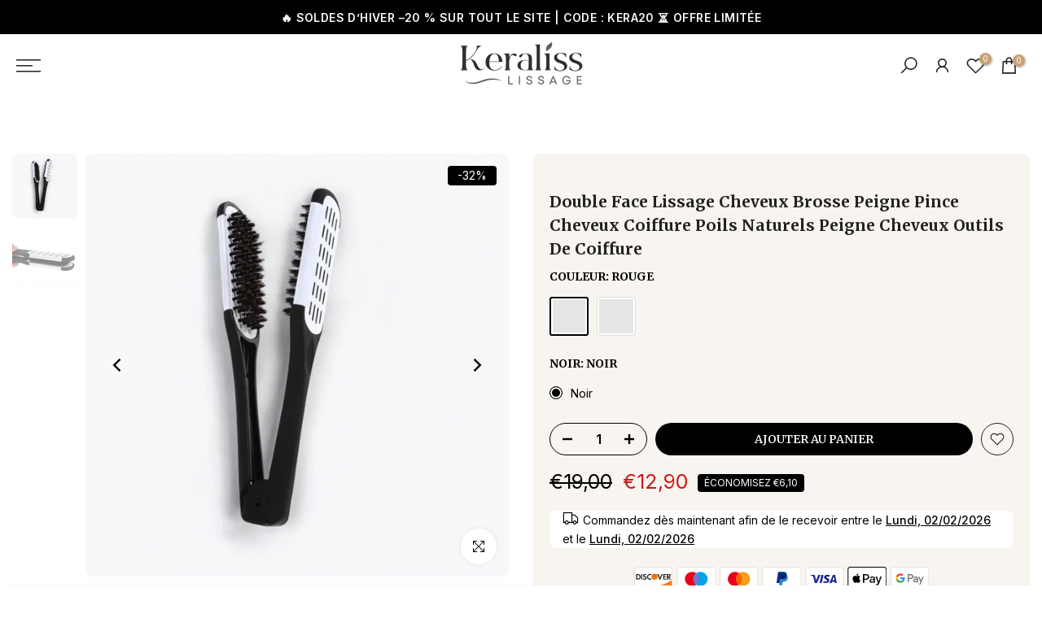

--- FILE ---
content_type: text/html; charset=utf-8
request_url: https://beauty-lisse-hair.com/products/double-face-lissage-cheveux-brosse-peigne-pince-cheveux-coiffure-poils-naturels-peigne-cheveux-outils-de-coiffure
body_size: 42817
content:
 <!doctype html><html class="t4sp-theme t4s-wrapper__custom hdt-reveal-in-view rtl_false swatch_color_style_2 pr_border_style_1 pr_img_effect_2 enable_eff_img1_true badge_shape_3 css_for_wis_app_true shadow_round_img_false t4s-header__sidebar is-remove-unavai-2 t4_compare_false t4s-cart-count-0 t4s-pr-ellipsis-true
 no-js" lang="fr">
  <head>
    <meta name="p:domain_verify" content="1d753bbf99eaa8aff278c5e8ead6ffc8"/>
    <meta charset="utf-8">
    <meta http-equiv="X-UA-Compatible" content="IE=edge">
    <meta name="viewport" content="width=device-width, initial-scale=1, height=device-height, minimum-scale=1.0, maximum-scale=1.0">
    <meta name="theme-color" content="rgba(0,0,0,0)">
    <link rel="canonical" href="https://keraliss-lissage.com/products/double-face-lissage-cheveux-brosse-peigne-pince-cheveux-coiffure-poils-naturels-peigne-cheveux-outils-de-coiffure">
    <link rel="preconnect" href="https://cdn.shopify.com" crossorigin><title>Double face lissage cheveux brosse peigne pince cheveux coiffure poils &ndash; Keraliss-lissage</title>
    <meta name="description" content="Double face lissage cheveux brosse peigne pince cheveux coiffure poils naturels peigne cheveux outils de coiffure"><meta name="keywords" content="Double face lissage cheveux brosse peigne pince cheveux coiffure poils naturels peigne cheveux outils de coiffure, Keraliss-lissage , keraliss-lissage.com"/><meta name="author" content="The4">

<meta property="og:site_name" content="Keraliss-lissage ">
<meta property="og:url" content="https://keraliss-lissage.com/products/double-face-lissage-cheveux-brosse-peigne-pince-cheveux-coiffure-poils-naturels-peigne-cheveux-outils-de-coiffure">
<meta property="og:title" content="Double face lissage cheveux brosse peigne pince cheveux coiffure poils">
<meta property="og:type" content="product">
<meta property="og:description" content="Double face lissage cheveux brosse peigne pince cheveux coiffure poils naturels peigne cheveux outils de coiffure"><meta property="og:image" content="http://beauty-lisse-hair.com/cdn/shop/files/7FCA2F62-F266-4A5D-8393-8A5B5DA29B73.jpg?v=1740343871">
  <meta property="og:image:secure_url" content="https://beauty-lisse-hair.com/cdn/shop/files/7FCA2F62-F266-4A5D-8393-8A5B5DA29B73.jpg?v=1740343871">
  <meta property="og:image:width" content="1600">
  <meta property="og:image:height" content="2000"><meta property="og:price:amount" content="12,90">
  <meta property="og:price:currency" content="EUR"><meta name="twitter:card" content="summary_large_image">
<meta name="twitter:title" content="Double face lissage cheveux brosse peigne pince cheveux coiffure poils">
<meta name="twitter:description" content="Double face lissage cheveux brosse peigne pince cheveux coiffure poils naturels peigne cheveux outils de coiffure"><script src="//beauty-lisse-hair.com/cdn/shop/t/21/assets/lazysizes.min.js?v=19113999703148210021745249948" async="async"></script>
    <script src="//beauty-lisse-hair.com/cdn/shop/t/21/assets/global.min.js?v=38540426977691419761745249948" defer="defer"></script>
    <script>window.performance && window.performance.mark && window.performance.mark('shopify.content_for_header.start');</script><meta name="google-site-verification" content="3I7wBZhJrBEvqvvm74Tmc1H4ODD7NnxiCO9eHSFXC-Y">
<meta name="google-site-verification" content="4XlAjt-XmYTgbD4IkIWNNcSRdrhuUWjzfWF_UmLoYwY">
<meta name="google-site-verification" content="E_Z-wzUyQ5lcKqsigsjDaO_En3Eq2fJBE-Ha9AaGKzY">
<meta name="facebook-domain-verification" content="qvdiwjlaq4s5vdu6vyj39wpk45650y">
<meta name="google-site-verification" content="nQqUFigXkD6b7qtaDG8ZnPowG3ZH8a6RFtG53qVnNHw">
<meta name="google-site-verification" content="t_YnbLYOhxrefxKy7pMoQ3LOGFiPY-qmENAhmKrWiIs">
<meta id="shopify-digital-wallet" name="shopify-digital-wallet" content="/61365321950/digital_wallets/dialog">
<meta name="shopify-checkout-api-token" content="73ebb02a928717601efd6f3b1f7a43c6">
<meta id="in-context-paypal-metadata" data-shop-id="61365321950" data-venmo-supported="false" data-environment="production" data-locale="fr_FR" data-paypal-v4="true" data-currency="EUR">
<link rel="alternate" type="application/json+oembed" href="https://keraliss-lissage.com/products/double-face-lissage-cheveux-brosse-peigne-pince-cheveux-coiffure-poils-naturels-peigne-cheveux-outils-de-coiffure.oembed">
<script async="async" src="/checkouts/internal/preloads.js?locale=fr-FR"></script>
<script id="shopify-features" type="application/json">{"accessToken":"73ebb02a928717601efd6f3b1f7a43c6","betas":["rich-media-storefront-analytics"],"domain":"beauty-lisse-hair.com","predictiveSearch":true,"shopId":61365321950,"locale":"fr"}</script>
<script>var Shopify = Shopify || {};
Shopify.shop = "beauty-lisse-hair.myshopify.com";
Shopify.locale = "fr";
Shopify.currency = {"active":"EUR","rate":"1.0"};
Shopify.country = "FR";
Shopify.theme = {"name":"KeralissLissage ( news )","id":181505065295,"schema_name":"Kalles","schema_version":"4.3.6","theme_store_id":null,"role":"main"};
Shopify.theme.handle = "null";
Shopify.theme.style = {"id":null,"handle":null};
Shopify.cdnHost = "beauty-lisse-hair.com/cdn";
Shopify.routes = Shopify.routes || {};
Shopify.routes.root = "/";</script>
<script type="module">!function(o){(o.Shopify=o.Shopify||{}).modules=!0}(window);</script>
<script>!function(o){function n(){var o=[];function n(){o.push(Array.prototype.slice.apply(arguments))}return n.q=o,n}var t=o.Shopify=o.Shopify||{};t.loadFeatures=n(),t.autoloadFeatures=n()}(window);</script>
<script id="shop-js-analytics" type="application/json">{"pageType":"product"}</script>
<script defer="defer" async type="module" src="//beauty-lisse-hair.com/cdn/shopifycloud/shop-js/modules/v2/client.init-shop-cart-sync_CfnabTz1.fr.esm.js"></script>
<script defer="defer" async type="module" src="//beauty-lisse-hair.com/cdn/shopifycloud/shop-js/modules/v2/chunk.common_1HJ87NEU.esm.js"></script>
<script defer="defer" async type="module" src="//beauty-lisse-hair.com/cdn/shopifycloud/shop-js/modules/v2/chunk.modal_BHK_cQfO.esm.js"></script>
<script type="module">
  await import("//beauty-lisse-hair.com/cdn/shopifycloud/shop-js/modules/v2/client.init-shop-cart-sync_CfnabTz1.fr.esm.js");
await import("//beauty-lisse-hair.com/cdn/shopifycloud/shop-js/modules/v2/chunk.common_1HJ87NEU.esm.js");
await import("//beauty-lisse-hair.com/cdn/shopifycloud/shop-js/modules/v2/chunk.modal_BHK_cQfO.esm.js");

  window.Shopify.SignInWithShop?.initShopCartSync?.({"fedCMEnabled":true,"windoidEnabled":true});

</script>
<script>(function() {
  var isLoaded = false;
  function asyncLoad() {
    if (isLoaded) return;
    isLoaded = true;
    var urls = ["https:\/\/loox.io\/widget\/EJWy2tT3u2\/loox.1654948268409.js?shop=beauty-lisse-hair.myshopify.com","https:\/\/analyzely.gropulse.com\/js\/active.js?shop=beauty-lisse-hair.myshopify.com","https:\/\/d1564fddzjmdj5.cloudfront.net\/initializercolissimo.js?app_name=happycolissimo\u0026cloud=d1564fddzjmdj5.cloudfront.net\u0026shop=beauty-lisse-hair.myshopify.com","https:\/\/maps.boxtal.com\/api\/v2\/maps-shopify\/script.js?shop=beauty-lisse-hair.myshopify.com"];
    for (var i = 0; i < urls.length; i++) {
      var s = document.createElement('script');
      s.type = 'text/javascript';
      s.async = true;
      s.src = urls[i];
      var x = document.getElementsByTagName('script')[0];
      x.parentNode.insertBefore(s, x);
    }
  };
  if(window.attachEvent) {
    window.attachEvent('onload', asyncLoad);
  } else {
    window.addEventListener('load', asyncLoad, false);
  }
})();</script>
<script id="__st">var __st={"a":61365321950,"offset":3600,"reqid":"ec5f6543-1351-4209-a697-f78992ac16cf-1769709376","pageurl":"beauty-lisse-hair.com\/products\/double-face-lissage-cheveux-brosse-peigne-pince-cheveux-coiffure-poils-naturels-peigne-cheveux-outils-de-coiffure","u":"7b14b83daa31","p":"product","rtyp":"product","rid":7673929236702};</script>
<script>window.ShopifyPaypalV4VisibilityTracking = true;</script>
<script id="captcha-bootstrap">!function(){'use strict';const t='contact',e='account',n='new_comment',o=[[t,t],['blogs',n],['comments',n],[t,'customer']],c=[[e,'customer_login'],[e,'guest_login'],[e,'recover_customer_password'],[e,'create_customer']],r=t=>t.map((([t,e])=>`form[action*='/${t}']:not([data-nocaptcha='true']) input[name='form_type'][value='${e}']`)).join(','),a=t=>()=>t?[...document.querySelectorAll(t)].map((t=>t.form)):[];function s(){const t=[...o],e=r(t);return a(e)}const i='password',u='form_key',d=['recaptcha-v3-token','g-recaptcha-response','h-captcha-response',i],f=()=>{try{return window.sessionStorage}catch{return}},m='__shopify_v',_=t=>t.elements[u];function p(t,e,n=!1){try{const o=window.sessionStorage,c=JSON.parse(o.getItem(e)),{data:r}=function(t){const{data:e,action:n}=t;return t[m]||n?{data:e,action:n}:{data:t,action:n}}(c);for(const[e,n]of Object.entries(r))t.elements[e]&&(t.elements[e].value=n);n&&o.removeItem(e)}catch(o){console.error('form repopulation failed',{error:o})}}const l='form_type',E='cptcha';function T(t){t.dataset[E]=!0}const w=window,h=w.document,L='Shopify',v='ce_forms',y='captcha';let A=!1;((t,e)=>{const n=(g='f06e6c50-85a8-45c8-87d0-21a2b65856fe',I='https://cdn.shopify.com/shopifycloud/storefront-forms-hcaptcha/ce_storefront_forms_captcha_hcaptcha.v1.5.2.iife.js',D={infoText:'Protégé par hCaptcha',privacyText:'Confidentialité',termsText:'Conditions'},(t,e,n)=>{const o=w[L][v],c=o.bindForm;if(c)return c(t,g,e,D).then(n);var r;o.q.push([[t,g,e,D],n]),r=I,A||(h.body.append(Object.assign(h.createElement('script'),{id:'captcha-provider',async:!0,src:r})),A=!0)});var g,I,D;w[L]=w[L]||{},w[L][v]=w[L][v]||{},w[L][v].q=[],w[L][y]=w[L][y]||{},w[L][y].protect=function(t,e){n(t,void 0,e),T(t)},Object.freeze(w[L][y]),function(t,e,n,w,h,L){const[v,y,A,g]=function(t,e,n){const i=e?o:[],u=t?c:[],d=[...i,...u],f=r(d),m=r(i),_=r(d.filter((([t,e])=>n.includes(e))));return[a(f),a(m),a(_),s()]}(w,h,L),I=t=>{const e=t.target;return e instanceof HTMLFormElement?e:e&&e.form},D=t=>v().includes(t);t.addEventListener('submit',(t=>{const e=I(t);if(!e)return;const n=D(e)&&!e.dataset.hcaptchaBound&&!e.dataset.recaptchaBound,o=_(e),c=g().includes(e)&&(!o||!o.value);(n||c)&&t.preventDefault(),c&&!n&&(function(t){try{if(!f())return;!function(t){const e=f();if(!e)return;const n=_(t);if(!n)return;const o=n.value;o&&e.removeItem(o)}(t);const e=Array.from(Array(32),(()=>Math.random().toString(36)[2])).join('');!function(t,e){_(t)||t.append(Object.assign(document.createElement('input'),{type:'hidden',name:u})),t.elements[u].value=e}(t,e),function(t,e){const n=f();if(!n)return;const o=[...t.querySelectorAll(`input[type='${i}']`)].map((({name:t})=>t)),c=[...d,...o],r={};for(const[a,s]of new FormData(t).entries())c.includes(a)||(r[a]=s);n.setItem(e,JSON.stringify({[m]:1,action:t.action,data:r}))}(t,e)}catch(e){console.error('failed to persist form',e)}}(e),e.submit())}));const S=(t,e)=>{t&&!t.dataset[E]&&(n(t,e.some((e=>e===t))),T(t))};for(const o of['focusin','change'])t.addEventListener(o,(t=>{const e=I(t);D(e)&&S(e,y())}));const B=e.get('form_key'),M=e.get(l),P=B&&M;t.addEventListener('DOMContentLoaded',(()=>{const t=y();if(P)for(const e of t)e.elements[l].value===M&&p(e,B);[...new Set([...A(),...v().filter((t=>'true'===t.dataset.shopifyCaptcha))])].forEach((e=>S(e,t)))}))}(h,new URLSearchParams(w.location.search),n,t,e,['guest_login'])})(!0,!0)}();</script>
<script integrity="sha256-4kQ18oKyAcykRKYeNunJcIwy7WH5gtpwJnB7kiuLZ1E=" data-source-attribution="shopify.loadfeatures" defer="defer" src="//beauty-lisse-hair.com/cdn/shopifycloud/storefront/assets/storefront/load_feature-a0a9edcb.js" crossorigin="anonymous"></script>
<script data-source-attribution="shopify.dynamic_checkout.dynamic.init">var Shopify=Shopify||{};Shopify.PaymentButton=Shopify.PaymentButton||{isStorefrontPortableWallets:!0,init:function(){window.Shopify.PaymentButton.init=function(){};var t=document.createElement("script");t.src="https://beauty-lisse-hair.com/cdn/shopifycloud/portable-wallets/latest/portable-wallets.fr.js",t.type="module",document.head.appendChild(t)}};
</script>
<script data-source-attribution="shopify.dynamic_checkout.buyer_consent">
  function portableWalletsHideBuyerConsent(e){var t=document.getElementById("shopify-buyer-consent"),n=document.getElementById("shopify-subscription-policy-button");t&&n&&(t.classList.add("hidden"),t.setAttribute("aria-hidden","true"),n.removeEventListener("click",e))}function portableWalletsShowBuyerConsent(e){var t=document.getElementById("shopify-buyer-consent"),n=document.getElementById("shopify-subscription-policy-button");t&&n&&(t.classList.remove("hidden"),t.removeAttribute("aria-hidden"),n.addEventListener("click",e))}window.Shopify?.PaymentButton&&(window.Shopify.PaymentButton.hideBuyerConsent=portableWalletsHideBuyerConsent,window.Shopify.PaymentButton.showBuyerConsent=portableWalletsShowBuyerConsent);
</script>
<script data-source-attribution="shopify.dynamic_checkout.cart.bootstrap">document.addEventListener("DOMContentLoaded",(function(){function t(){return document.querySelector("shopify-accelerated-checkout-cart, shopify-accelerated-checkout")}if(t())Shopify.PaymentButton.init();else{new MutationObserver((function(e,n){t()&&(Shopify.PaymentButton.init(),n.disconnect())})).observe(document.body,{childList:!0,subtree:!0})}}));
</script>
<link id="shopify-accelerated-checkout-styles" rel="stylesheet" media="screen" href="https://beauty-lisse-hair.com/cdn/shopifycloud/portable-wallets/latest/accelerated-checkout-backwards-compat.css" crossorigin="anonymous">
<style id="shopify-accelerated-checkout-cart">
        #shopify-buyer-consent {
  margin-top: 1em;
  display: inline-block;
  width: 100%;
}

#shopify-buyer-consent.hidden {
  display: none;
}

#shopify-subscription-policy-button {
  background: none;
  border: none;
  padding: 0;
  text-decoration: underline;
  font-size: inherit;
  cursor: pointer;
}

#shopify-subscription-policy-button::before {
  box-shadow: none;
}

      </style>

<script>window.performance && window.performance.mark && window.performance.mark('shopify.content_for_header.end');</script>
<link rel="preconnect" href="https://fonts.googleapis.com">
    <link rel="preconnect" href="https://fonts.gstatic.com" crossorigin><link rel="stylesheet" href="https://fonts.googleapis.com/css?family=Merriweather:300,300i,400,400i,500,500i,600,600i,700,700i,800,800i|Inter:300,300i,400,400i,500,500i,600,600i,700,700i,800,800i|Parisienne:300,300i,400,400i,500,500i,600,600i,700,700i,800,800i&display=swap" media="print" onload="this.media='all'"><link href="//beauty-lisse-hair.com/cdn/shop/t/21/assets/base.css?v=121669578540430681821745249948" rel="stylesheet" type="text/css" media="all" /><style data-shopify>:root {
        
         /* CSS Variables */
        --wrapper-mw      : 1450px;
        --font-family-1   : Merriweather;
        --font-family-2   : Inter;
        --font-family-3   : Parisienne;
        --font-body-family   : Inter;
        --font-heading-family: Merriweather;
       
        
        --t4s-success-color       : #428445;
        --t4s-success-color-rgb   : 66, 132, 69;
        --t4s-warning-color       : #e0b252;
        --t4s-warning-color-rgb   : 224, 178, 82;
        --t4s-error-color         : #EB001B;
        --t4s-error-color-rgb     : 235, 0, 27;
        --t4s-light-color         : #ffffff;
        --t4s-dark-color          : #222222;
        --t4s-highlight-color     : #ec0101;
        --t4s-tooltip-background  : #000000;
        --t4s-tooltip-color       : #fff;
        --primary-sw-color        : #000000;
        --primary-sw-color-rgb    : 0, 0, 0;
        --border-sw-color         : #ddd;
        --secondary-sw-color      : #878787;
        --primary-price-color     : #565656;
        --secondary-price-color   : #878787;
        
        --t4s-body-background     : #fff;
        --text-color              : #000000;
        --text-color-rgb          : 0, 0, 0;
        --heading-color           : #000000;
        --accent-color            : #000000;
        --accent-color-rgb        : 0, 0, 0;
        --accent-color-darken     : #000000;
        --accent-color-hover      : var(--accent-color-darken);
        --secondary-color         : #000000;
        --secondary-color-rgb     : 0, 0, 0;
        --link-color              : #878787;
        --link-color-hover        : #565656;
        --border-color            : #000000;
        --border-color-rgb        : 0, 0, 0;
        --border-primary-color    : #000000;
        --button-background       : #f5c55b;
        --button-color            : #333333;
        --button-background-hover : #000000;
        --button-color-hover      : #fff;

        --sale-badge-background    : #000000;
        --sale-badge-color         : #fff;
        --new-badge-background     : #109533;
        --new-badge-color          : #fff;
        --preorder-badge-background: #0774d7;
        --preorder-badge-color     : #fff;
        --soldout-badge-background : #999999;
        --soldout-badge-color      : #fff;
        --custom-badge-background  : #00A500;
        --custom-badge-color       : #fff;--aspect-ratiocus1: 1.0;/* Shopify related variables */
        --payment-terms-background-color: ;
        
        --lz-background: #fafafa;
        --lz-img: url("//beauty-lisse-hair.com/cdn/shop/t/21/assets/t4s_loader.svg?v=79021592735482363621745249948");}

    html {
      font-size: 62.5%;
      height: 100%;
    }

    body {
      margin: 0;
      overflow-x: hidden;
      font-size:14px;
      letter-spacing: 0px;
      color: var(--text-color);
      font-family: var(--font-body-family);
      line-height: 1.7;
      font-weight: 400;
      -webkit-font-smoothing: auto;
      -moz-osx-font-smoothing: auto;
    }
    /*
    @media screen and (min-width: 750px) {
      body {
        font-size: 1.6rem;
      }
    }
    */

    h1, h2, h3, h4, h5, h6, .t4s_as_title {
      color: var(--heading-color);
      font-family: var(--font-heading-family);
      line-height: 1.4;
      font-weight: 500;
      letter-spacing: 0px;
    }
    h1 { font-size: 34px }
    h2 { font-size: 18px }
    h3 { font-size: 16px }
    h4 { font-size: 18px }
    h5 { font-size: 17px }
    h6 { font-size: 15.5px }
    a,.t4s_as_link {
      /* font-family: var(--font-link-family); */
      color: var(--link-color);
    }
    a:hover,.t4s_as_link:hover {
      color: var(--link-color-hover);
    }
    button,
    input,
    optgroup,
    select,
    textarea {
      border-color: var(--border-color);
    }
    .t4s_as_button,
    button,
    input[type="button"]:not(.t4s-btn),
    input[type="reset"],
    input[type="submit"]:not(.t4s-btn) {
      font-family: var(--font-button-family);
      color: var(--button-color);
      background-color: var(--button-background);
      border-color: var(--button-background);
    }
    .t4s_as_button:hover,
    button:hover,
    input[type="button"]:not(.t4s-btn):hover, 
    input[type="reset"]:hover,
    input[type="submit"]:not(.t4s-btn):hover  {
      color: var(--button-color-hover);
      background-color: var(--button-background-hover);
      border-color: var(--button-background-hover);
    }
    
    .t4s-cp,.t4s-color-accent { color : var(--accent-color) }.t4s-ct,.t4s-color-text { color : var(--text-color) }.t4s-ch,.t4ss-color-heading { color : var(--heading-color) }.t4s-csecondary { color : var(--secondary-color) }
    
    .t4s-fnt-fm-1 {
      font-family: var(--font-family-1) !important;
    }
    .t4s-fnt-fm-2 {
      font-family: var(--font-family-2) !important;
    }
    .t4s-fnt-fm-3 {
      font-family: var(--font-family-3) !important;
    }
    .t4s-cr {
        color: var(--t4s-highlight-color);
    }
    .t4s-price__sale { color: var(--primary-price-color); }.t4s-fix-overflow.t4s-row { max-width: 100vw;margin-left: auto;margin-right: auto;}.lazyloadt4s-opt {opacity: 1 !important;transition: opacity 0s, transform 1s !important;}.t4s-d-block {display: block;}.t4s-d-none {display: none;}@media (min-width: 768px) {.t4s-d-md-block {display: block;}.t4s-d-md-none {display: none; }}@media (min-width: 1025px) {.t4s-d-lg-block {display: block;}.t4s-d-lg-none {display: none; }}@media (prefers-reduced-motion: no-preference) {
    :root {
    --duration-extra-long: .6s;
    --ease-out-slow: cubic-bezier(0, 0, .3, 1);
    --animation-slide-in: revealSlideIn var(--duration-extra-long) var(--ease-out-slow) forwards;
    --animation-fade-in: reveaFadeIn var(--duration-extra-long)  var(--ease-out-slow);
    }

    .hdt-reveal-in-view :where([hdt-reveal="fade-in"], [hdt-reveal="slide-in"]):not([animationend]) {
      opacity: .01;
    }

    .hdt-reveal-in-view [hdt-reveal="slide-in"]:not([animationend]) {
      transform: translateY(2rem);
    }

    .hdt-reveal-in-view [hdt-reveal="fade-in"]:not(.hdt-reveal--offscreen, [animationend]) {
      opacity: 1;
      animation: var(--animation-fade-in);
    }

    .hdt-reveal-in-view [hdt-reveal="slide-in"]:not(.hdt-reveal--offscreen, [animationend]) {
      animation: var(--animation-slide-in);
      animation-delay: calc(var(--animation-order, 0) * 75ms);
    }.hdt-reveal-in-view .flickityt4s:not(.flickityt4s-enabled) [hdt-reveal="fade-in"],
    .hdt-reveal-in-view .flickityt4s:not(.flickityt4s-enabled) [hdt-reveal="slide-in"] {
      animation-iteration-count: 0;
    }
    .hdt-reveal-in-view .flickityt4s.t4s-enabled:not(.flickityt4s-enabled) [hdt-reveal="fade-in"],
    .hdt-reveal-in-view .flickityt4s.t4s-enabled:not(.flickityt4s-enabled) [hdt-reveal="slide-in"] {
      animation-iteration-count: 1;
    }
    @media (min-width:768px){
      .hdt-reveal-in-view .flickityt4s.carousel-disable-md:not(.flickityt4s-enabled) [hdt-reveal="fade-in"],
      .hdt-reveal-in-view .flickityt4s.carousel-disable-md:not(.flickityt4s-enabled) [hdt-reveal="slide-in"] {
        animation-iteration-count: 1;
      }
    }

    .hdt-reveal-in-view :where([hdt-reveal="fade-in"].hdt-reveal--design-mode, [hdt-reveal="slide-in"].hdt-reveal--design-mode, [hdt-reveal]:not(.hdt-reveal--offscreen).hdt-reveal--cancel):not([animationend]) {
      opacity: 1;
      animation: none;
      transition: none;
    }

    .hdt-reveal-in-view [hdt-reveal="slide-in"]:not([animationend]).hdt-reveal--design-mode {
      transform: translateY(0);
    }

    @keyframes revealSlideIn {
      from {
        transform: translateY(2rem);
        opacity: 0.01;
      }
      to {
        transform: translateY(0);
        opacity: 1;
      }
    }

    @keyframes reveaFadeIn {
      from {
        opacity: 0.01;
      }
      to {
        opacity: 1;
      }
    }
  }</style><script>
  const isBehaviorSmooth = 'scrollBehavior' in document.documentElement.style && getComputedStyle(document.documentElement).scrollBehavior === 'smooth';
  const t4sXMLHttpRequest = window.XMLHttpRequest, documentElementT4s = document.documentElement; documentElementT4s.className = documentElementT4s.className.replace('no-js', 'js');function loadImageT4s(_this) { _this.classList.add('lazyloadt4sed')};(function() { const matchMediaHoverT4s = (window.matchMedia('(-moz-touch-enabled: 1), (hover: none)')).matches; documentElementT4s.className += ((window.CSS && window.CSS.supports('(position: sticky) or (position: -webkit-sticky)')) ? ' t4sp-sticky' : ' t4sp-no-sticky'); documentElementT4s.className += matchMediaHoverT4s ? ' t4sp-no-hover' : ' t4sp-hover'; window.onpageshow = function() { if (performance.navigation.type === 2) {document.dispatchEvent(new CustomEvent('cart:refresh'))} }; if (!matchMediaHoverT4s && window.width > 1024) { document.addEventListener('mousemove', function(evt) { documentElementT4s.classList.replace('t4sp-no-hover','t4sp-hover'); document.dispatchEvent(new CustomEvent('theme:hover')); }, {once : true} ); } }());
</script><script>const RevealT4s=function(){const e="hdt-reveal",n=e+"--offscreen",t=e+"--cancel",s=e=>{const n=e.target;n.isAnimationend&&(n.setAttribute("animationend",""),n.removeEventListener("animationend",s))};function o(e,o){e.forEach((e,r)=>{const i=e.target;i.setAttribute("observed",""),e.isIntersecting?(i.isUnobserve=!0,i.classList.contains(n)&&i.classList.remove(n),o.unobserve(i)):i.isUnobserve||(i.classList.add(n),i.classList.remove(t)),i.isAnimationend=!0,i.addEventListener("animationend",s)})}return function(n=document,t=!1){const s=Array.from(n.querySelectorAll(`[${e}]:not([observed])`));if(0===s.length)return;if(t)return void s.forEach(n=>{n.classList.add(e+"--design-mode")});const r=new IntersectionObserver(o,{rootMargin:"0px 0px -50px 0px"});s.forEach(e=>r.observe(e))}}();window.matchMedia("(prefers-reduced-motion: no-preference)").matches&&(window.addEventListener("DOMContentLoaded",()=>RevealT4s()),Shopify.designMode&&(document.addEventListener("shopify:section:load",e=>RevealT4s(e.target,!0)),document.addEventListener("shopify:section:reorder",()=>RevealT4s(document,!0))));</script><link rel="stylesheet" href="//beauty-lisse-hair.com/cdn/shop/t/21/assets/ecomrise-colors.css?v=111603181540343972631745249948" media="print" onload="this.media='all'"><script type="application/ld+json">
{
  "@context": "https://schema.org",
  "@type": "LocalBusiness",
  "name": "Keraliss Lissage",
  "image": "https://keraliss-lissage.com/cdn/shop/files/logo-keraliss.png",
  "address": {
    "@type": "PostalAddress",
    "streetAddress": "1040 Avenue Maréchal Juin",
    "addressLocality": "Nîmes",
    "postalCode": "30900",
    "addressCountry": "FR"
  },
  "telephone": "+33-4-66-87-71-25",
  "openingHours": "Mo-Sa 10:00-18:00",
  "geo": {
    "@type": "GeoCoordinates",
    "latitude": 43.8274,
    "longitude": 4.3601
  },
  "priceRange": "€€"
}
</script>


  <link href="https://monorail-edge.shopifysvc.com" rel="dns-prefetch">
<script>(function(){if ("sendBeacon" in navigator && "performance" in window) {try {var session_token_from_headers = performance.getEntriesByType('navigation')[0].serverTiming.find(x => x.name == '_s').description;} catch {var session_token_from_headers = undefined;}var session_cookie_matches = document.cookie.match(/_shopify_s=([^;]*)/);var session_token_from_cookie = session_cookie_matches && session_cookie_matches.length === 2 ? session_cookie_matches[1] : "";var session_token = session_token_from_headers || session_token_from_cookie || "";function handle_abandonment_event(e) {var entries = performance.getEntries().filter(function(entry) {return /monorail-edge.shopifysvc.com/.test(entry.name);});if (!window.abandonment_tracked && entries.length === 0) {window.abandonment_tracked = true;var currentMs = Date.now();var navigation_start = performance.timing.navigationStart;var payload = {shop_id: 61365321950,url: window.location.href,navigation_start,duration: currentMs - navigation_start,session_token,page_type: "product"};window.navigator.sendBeacon("https://monorail-edge.shopifysvc.com/v1/produce", JSON.stringify({schema_id: "online_store_buyer_site_abandonment/1.1",payload: payload,metadata: {event_created_at_ms: currentMs,event_sent_at_ms: currentMs}}));}}window.addEventListener('pagehide', handle_abandonment_event);}}());</script>
<script id="web-pixels-manager-setup">(function e(e,d,r,n,o){if(void 0===o&&(o={}),!Boolean(null===(a=null===(i=window.Shopify)||void 0===i?void 0:i.analytics)||void 0===a?void 0:a.replayQueue)){var i,a;window.Shopify=window.Shopify||{};var t=window.Shopify;t.analytics=t.analytics||{};var s=t.analytics;s.replayQueue=[],s.publish=function(e,d,r){return s.replayQueue.push([e,d,r]),!0};try{self.performance.mark("wpm:start")}catch(e){}var l=function(){var e={modern:/Edge?\/(1{2}[4-9]|1[2-9]\d|[2-9]\d{2}|\d{4,})\.\d+(\.\d+|)|Firefox\/(1{2}[4-9]|1[2-9]\d|[2-9]\d{2}|\d{4,})\.\d+(\.\d+|)|Chrom(ium|e)\/(9{2}|\d{3,})\.\d+(\.\d+|)|(Maci|X1{2}).+ Version\/(15\.\d+|(1[6-9]|[2-9]\d|\d{3,})\.\d+)([,.]\d+|)( \(\w+\)|)( Mobile\/\w+|) Safari\/|Chrome.+OPR\/(9{2}|\d{3,})\.\d+\.\d+|(CPU[ +]OS|iPhone[ +]OS|CPU[ +]iPhone|CPU IPhone OS|CPU iPad OS)[ +]+(15[._]\d+|(1[6-9]|[2-9]\d|\d{3,})[._]\d+)([._]\d+|)|Android:?[ /-](13[3-9]|1[4-9]\d|[2-9]\d{2}|\d{4,})(\.\d+|)(\.\d+|)|Android.+Firefox\/(13[5-9]|1[4-9]\d|[2-9]\d{2}|\d{4,})\.\d+(\.\d+|)|Android.+Chrom(ium|e)\/(13[3-9]|1[4-9]\d|[2-9]\d{2}|\d{4,})\.\d+(\.\d+|)|SamsungBrowser\/([2-9]\d|\d{3,})\.\d+/,legacy:/Edge?\/(1[6-9]|[2-9]\d|\d{3,})\.\d+(\.\d+|)|Firefox\/(5[4-9]|[6-9]\d|\d{3,})\.\d+(\.\d+|)|Chrom(ium|e)\/(5[1-9]|[6-9]\d|\d{3,})\.\d+(\.\d+|)([\d.]+$|.*Safari\/(?![\d.]+ Edge\/[\d.]+$))|(Maci|X1{2}).+ Version\/(10\.\d+|(1[1-9]|[2-9]\d|\d{3,})\.\d+)([,.]\d+|)( \(\w+\)|)( Mobile\/\w+|) Safari\/|Chrome.+OPR\/(3[89]|[4-9]\d|\d{3,})\.\d+\.\d+|(CPU[ +]OS|iPhone[ +]OS|CPU[ +]iPhone|CPU IPhone OS|CPU iPad OS)[ +]+(10[._]\d+|(1[1-9]|[2-9]\d|\d{3,})[._]\d+)([._]\d+|)|Android:?[ /-](13[3-9]|1[4-9]\d|[2-9]\d{2}|\d{4,})(\.\d+|)(\.\d+|)|Mobile Safari.+OPR\/([89]\d|\d{3,})\.\d+\.\d+|Android.+Firefox\/(13[5-9]|1[4-9]\d|[2-9]\d{2}|\d{4,})\.\d+(\.\d+|)|Android.+Chrom(ium|e)\/(13[3-9]|1[4-9]\d|[2-9]\d{2}|\d{4,})\.\d+(\.\d+|)|Android.+(UC? ?Browser|UCWEB|U3)[ /]?(15\.([5-9]|\d{2,})|(1[6-9]|[2-9]\d|\d{3,})\.\d+)\.\d+|SamsungBrowser\/(5\.\d+|([6-9]|\d{2,})\.\d+)|Android.+MQ{2}Browser\/(14(\.(9|\d{2,})|)|(1[5-9]|[2-9]\d|\d{3,})(\.\d+|))(\.\d+|)|K[Aa][Ii]OS\/(3\.\d+|([4-9]|\d{2,})\.\d+)(\.\d+|)/},d=e.modern,r=e.legacy,n=navigator.userAgent;return n.match(d)?"modern":n.match(r)?"legacy":"unknown"}(),u="modern"===l?"modern":"legacy",c=(null!=n?n:{modern:"",legacy:""})[u],f=function(e){return[e.baseUrl,"/wpm","/b",e.hashVersion,"modern"===e.buildTarget?"m":"l",".js"].join("")}({baseUrl:d,hashVersion:r,buildTarget:u}),m=function(e){var d=e.version,r=e.bundleTarget,n=e.surface,o=e.pageUrl,i=e.monorailEndpoint;return{emit:function(e){var a=e.status,t=e.errorMsg,s=(new Date).getTime(),l=JSON.stringify({metadata:{event_sent_at_ms:s},events:[{schema_id:"web_pixels_manager_load/3.1",payload:{version:d,bundle_target:r,page_url:o,status:a,surface:n,error_msg:t},metadata:{event_created_at_ms:s}}]});if(!i)return console&&console.warn&&console.warn("[Web Pixels Manager] No Monorail endpoint provided, skipping logging."),!1;try{return self.navigator.sendBeacon.bind(self.navigator)(i,l)}catch(e){}var u=new XMLHttpRequest;try{return u.open("POST",i,!0),u.setRequestHeader("Content-Type","text/plain"),u.send(l),!0}catch(e){return console&&console.warn&&console.warn("[Web Pixels Manager] Got an unhandled error while logging to Monorail."),!1}}}}({version:r,bundleTarget:l,surface:e.surface,pageUrl:self.location.href,monorailEndpoint:e.monorailEndpoint});try{o.browserTarget=l,function(e){var d=e.src,r=e.async,n=void 0===r||r,o=e.onload,i=e.onerror,a=e.sri,t=e.scriptDataAttributes,s=void 0===t?{}:t,l=document.createElement("script"),u=document.querySelector("head"),c=document.querySelector("body");if(l.async=n,l.src=d,a&&(l.integrity=a,l.crossOrigin="anonymous"),s)for(var f in s)if(Object.prototype.hasOwnProperty.call(s,f))try{l.dataset[f]=s[f]}catch(e){}if(o&&l.addEventListener("load",o),i&&l.addEventListener("error",i),u)u.appendChild(l);else{if(!c)throw new Error("Did not find a head or body element to append the script");c.appendChild(l)}}({src:f,async:!0,onload:function(){if(!function(){var e,d;return Boolean(null===(d=null===(e=window.Shopify)||void 0===e?void 0:e.analytics)||void 0===d?void 0:d.initialized)}()){var d=window.webPixelsManager.init(e)||void 0;if(d){var r=window.Shopify.analytics;r.replayQueue.forEach((function(e){var r=e[0],n=e[1],o=e[2];d.publishCustomEvent(r,n,o)})),r.replayQueue=[],r.publish=d.publishCustomEvent,r.visitor=d.visitor,r.initialized=!0}}},onerror:function(){return m.emit({status:"failed",errorMsg:"".concat(f," has failed to load")})},sri:function(e){var d=/^sha384-[A-Za-z0-9+/=]+$/;return"string"==typeof e&&d.test(e)}(c)?c:"",scriptDataAttributes:o}),m.emit({status:"loading"})}catch(e){m.emit({status:"failed",errorMsg:(null==e?void 0:e.message)||"Unknown error"})}}})({shopId: 61365321950,storefrontBaseUrl: "https://keraliss-lissage.com",extensionsBaseUrl: "https://extensions.shopifycdn.com/cdn/shopifycloud/web-pixels-manager",monorailEndpoint: "https://monorail-edge.shopifysvc.com/unstable/produce_batch",surface: "storefront-renderer",enabledBetaFlags: ["2dca8a86"],webPixelsConfigList: [{"id":"3823468879","configuration":"{\"businessId\":\"016150B913CC3F3F1154CB76\",\"environment\":\"production\",\"debug\":\"false\"}","eventPayloadVersion":"v1","runtimeContext":"STRICT","scriptVersion":"d5ef50063231899b62b2e476e608105a","type":"APP","apiClientId":861484,"privacyPurposes":["ANALYTICS","MARKETING","SALE_OF_DATA"],"dataSharingAdjustments":{"protectedCustomerApprovalScopes":["read_customer_email","read_customer_name","read_customer_personal_data","read_customer_phone"]}},{"id":"3252257103","configuration":"{\"pixelCode\":\"CUQC2SBC77U1MG5C8800\"}","eventPayloadVersion":"v1","runtimeContext":"STRICT","scriptVersion":"22e92c2ad45662f435e4801458fb78cc","type":"APP","apiClientId":4383523,"privacyPurposes":["ANALYTICS","MARKETING","SALE_OF_DATA"],"dataSharingAdjustments":{"protectedCustomerApprovalScopes":["read_customer_address","read_customer_email","read_customer_name","read_customer_personal_data","read_customer_phone"]}},{"id":"2847703375","configuration":"{\"account_ID\":\"1034612\",\"google_analytics_tracking_tag\":\"1\",\"measurement_id\":\"2\",\"api_secret\":\"3\",\"shop_settings\":\"{\\\"custom_pixel_script\\\":\\\"https:\\\\\\\/\\\\\\\/storage.googleapis.com\\\\\\\/gsf-scripts\\\\\\\/custom-pixels\\\\\\\/beauty-lisse-hair.js\\\"}\"}","eventPayloadVersion":"v1","runtimeContext":"LAX","scriptVersion":"c6b888297782ed4a1cba19cda43d6625","type":"APP","apiClientId":1558137,"privacyPurposes":[],"dataSharingAdjustments":{"protectedCustomerApprovalScopes":["read_customer_address","read_customer_email","read_customer_name","read_customer_personal_data","read_customer_phone"]}},{"id":"2066678095","configuration":"{\"tagID\":\"2612442218425\"}","eventPayloadVersion":"v1","runtimeContext":"STRICT","scriptVersion":"18031546ee651571ed29edbe71a3550b","type":"APP","apiClientId":3009811,"privacyPurposes":["ANALYTICS","MARKETING","SALE_OF_DATA"],"dataSharingAdjustments":{"protectedCustomerApprovalScopes":["read_customer_address","read_customer_email","read_customer_name","read_customer_personal_data","read_customer_phone"]}},{"id":"924647759","configuration":"{\"config\":\"{\\\"google_tag_ids\\\":[\\\"G-XD29758JJY\\\",\\\"GT-T5PLNQKP\\\"],\\\"target_country\\\":\\\"FR\\\",\\\"gtag_events\\\":[{\\\"type\\\":\\\"begin_checkout\\\",\\\"action_label\\\":[\\\"G-XD29758JJY\\\",\\\"AW-11024687193\\\/Yv3gCPmru6oaENnA_Ygp\\\"]},{\\\"type\\\":\\\"search\\\",\\\"action_label\\\":[\\\"G-XD29758JJY\\\",\\\"AW-11024687193\\\/rgjSCKOsu6oaENnA_Ygp\\\"]},{\\\"type\\\":\\\"view_item\\\",\\\"action_label\\\":[\\\"G-XD29758JJY\\\",\\\"AW-11024687193\\\/7tJiCKCsu6oaENnA_Ygp\\\",\\\"MC-PWYRNWB9E9\\\"]},{\\\"type\\\":\\\"purchase\\\",\\\"action_label\\\":[\\\"G-XD29758JJY\\\",\\\"AW-11024687193\\\/VPtbCP6qu6oaENnA_Ygp\\\",\\\"MC-PWYRNWB9E9\\\"]},{\\\"type\\\":\\\"page_view\\\",\\\"action_label\\\":[\\\"G-XD29758JJY\\\",\\\"AW-11024687193\\\/iTSGCJ2su6oaENnA_Ygp\\\",\\\"MC-PWYRNWB9E9\\\"]},{\\\"type\\\":\\\"add_payment_info\\\",\\\"action_label\\\":[\\\"G-XD29758JJY\\\",\\\"AW-11024687193\\\/aIeZCKasu6oaENnA_Ygp\\\"]},{\\\"type\\\":\\\"add_to_cart\\\",\\\"action_label\\\":[\\\"G-XD29758JJY\\\",\\\"AW-11024687193\\\/44hrCPyru6oaENnA_Ygp\\\"]}],\\\"enable_monitoring_mode\\\":false}\"}","eventPayloadVersion":"v1","runtimeContext":"OPEN","scriptVersion":"b2a88bafab3e21179ed38636efcd8a93","type":"APP","apiClientId":1780363,"privacyPurposes":[],"dataSharingAdjustments":{"protectedCustomerApprovalScopes":["read_customer_address","read_customer_email","read_customer_name","read_customer_personal_data","read_customer_phone"]}},{"id":"422150479","configuration":"{\"pixel_id\":\"1657596694910374\",\"pixel_type\":\"facebook_pixel\"}","eventPayloadVersion":"v1","runtimeContext":"OPEN","scriptVersion":"ca16bc87fe92b6042fbaa3acc2fbdaa6","type":"APP","apiClientId":2329312,"privacyPurposes":["ANALYTICS","MARKETING","SALE_OF_DATA"],"dataSharingAdjustments":{"protectedCustomerApprovalScopes":["read_customer_address","read_customer_email","read_customer_name","read_customer_personal_data","read_customer_phone"]}},{"id":"42107215","configuration":"{\"addToCartUrl\":\"https:\\\/\\\/analyzely.gropulse.com\\\/add_to_cart_receiver\",\"paymentInfoSubmittedUrl\":\"https:\\\/\\\/analyzely.gropulse.com\\\/payment_info_receiver\",\"shippingInfoSubmittedUrl\":\"https:\\\/\\\/analyzely.gropulse.com\\\/shipping_info_receiver\",\"shop\":\"beauty-lisse-hair.myshopify.com\",\"apiKey\":\"393b3b4bb69acc2f58835a02f4aaa14b\"}","eventPayloadVersion":"v1","runtimeContext":"STRICT","scriptVersion":"9f9f9af0a4bfed3070b884ecbdee9345","type":"APP","apiClientId":7208304641,"privacyPurposes":["ANALYTICS","MARKETING","SALE_OF_DATA"],"dataSharingAdjustments":{"protectedCustomerApprovalScopes":["read_customer_personal_data"]}},{"id":"shopify-app-pixel","configuration":"{}","eventPayloadVersion":"v1","runtimeContext":"STRICT","scriptVersion":"0450","apiClientId":"shopify-pixel","type":"APP","privacyPurposes":["ANALYTICS","MARKETING"]},{"id":"shopify-custom-pixel","eventPayloadVersion":"v1","runtimeContext":"LAX","scriptVersion":"0450","apiClientId":"shopify-pixel","type":"CUSTOM","privacyPurposes":["ANALYTICS","MARKETING"]}],isMerchantRequest: false,initData: {"shop":{"name":"Keraliss-lissage ","paymentSettings":{"currencyCode":"EUR"},"myshopifyDomain":"beauty-lisse-hair.myshopify.com","countryCode":"FR","storefrontUrl":"https:\/\/keraliss-lissage.com"},"customer":null,"cart":null,"checkout":null,"productVariants":[{"price":{"amount":12.9,"currencyCode":"EUR"},"product":{"title":"Double face lissage cheveux brosse peigne pince cheveux coiffure poils naturels peigne cheveux outils de coiffure","vendor":"Accessoires","id":"7673929236702","untranslatedTitle":"Double face lissage cheveux brosse peigne pince cheveux coiffure poils naturels peigne cheveux outils de coiffure","url":"\/products\/double-face-lissage-cheveux-brosse-peigne-pince-cheveux-coiffure-poils-naturels-peigne-cheveux-outils-de-coiffure","type":"accessoires coiffure"},"id":"48228735189327","image":{"src":"\/\/beauty-lisse-hair.com\/cdn\/shop\/files\/7FCA2F62-F266-4A5D-8393-8A5B5DA29B73.jpg?v=1740343871"},"sku":"","title":"rouge \/ Noir","untranslatedTitle":"rouge \/ Noir"},{"price":{"amount":12.9,"currencyCode":"EUR"},"product":{"title":"Double face lissage cheveux brosse peigne pince cheveux coiffure poils naturels peigne cheveux outils de coiffure","vendor":"Accessoires","id":"7673929236702","untranslatedTitle":"Double face lissage cheveux brosse peigne pince cheveux coiffure poils naturels peigne cheveux outils de coiffure","url":"\/products\/double-face-lissage-cheveux-brosse-peigne-pince-cheveux-coiffure-poils-naturels-peigne-cheveux-outils-de-coiffure","type":"accessoires coiffure"},"id":"48228735222095","image":{"src":"\/\/beauty-lisse-hair.com\/cdn\/shop\/files\/7FCA2F62-F266-4A5D-8393-8A5B5DA29B73.jpg?v=1740343871"},"sku":"","title":"blanc \/ Noir","untranslatedTitle":"blanc \/ Noir"}],"purchasingCompany":null},},"https://beauty-lisse-hair.com/cdn","1d2a099fw23dfb22ep557258f5m7a2edbae",{"modern":"","legacy":""},{"shopId":"61365321950","storefrontBaseUrl":"https:\/\/keraliss-lissage.com","extensionBaseUrl":"https:\/\/extensions.shopifycdn.com\/cdn\/shopifycloud\/web-pixels-manager","surface":"storefront-renderer","enabledBetaFlags":"[\"2dca8a86\"]","isMerchantRequest":"false","hashVersion":"1d2a099fw23dfb22ep557258f5m7a2edbae","publish":"custom","events":"[[\"page_viewed\",{}],[\"product_viewed\",{\"productVariant\":{\"price\":{\"amount\":12.9,\"currencyCode\":\"EUR\"},\"product\":{\"title\":\"Double face lissage cheveux brosse peigne pince cheveux coiffure poils naturels peigne cheveux outils de coiffure\",\"vendor\":\"Accessoires\",\"id\":\"7673929236702\",\"untranslatedTitle\":\"Double face lissage cheveux brosse peigne pince cheveux coiffure poils naturels peigne cheveux outils de coiffure\",\"url\":\"\/products\/double-face-lissage-cheveux-brosse-peigne-pince-cheveux-coiffure-poils-naturels-peigne-cheveux-outils-de-coiffure\",\"type\":\"accessoires coiffure\"},\"id\":\"48228735189327\",\"image\":{\"src\":\"\/\/beauty-lisse-hair.com\/cdn\/shop\/files\/7FCA2F62-F266-4A5D-8393-8A5B5DA29B73.jpg?v=1740343871\"},\"sku\":\"\",\"title\":\"rouge \/ Noir\",\"untranslatedTitle\":\"rouge \/ Noir\"}}]]"});</script><script>
  window.ShopifyAnalytics = window.ShopifyAnalytics || {};
  window.ShopifyAnalytics.meta = window.ShopifyAnalytics.meta || {};
  window.ShopifyAnalytics.meta.currency = 'EUR';
  var meta = {"product":{"id":7673929236702,"gid":"gid:\/\/shopify\/Product\/7673929236702","vendor":"Accessoires","type":"accessoires coiffure","handle":"double-face-lissage-cheveux-brosse-peigne-pince-cheveux-coiffure-poils-naturels-peigne-cheveux-outils-de-coiffure","variants":[{"id":48228735189327,"price":1290,"name":"Double face lissage cheveux brosse peigne pince cheveux coiffure poils naturels peigne cheveux outils de coiffure - rouge \/ Noir","public_title":"rouge \/ Noir","sku":""},{"id":48228735222095,"price":1290,"name":"Double face lissage cheveux brosse peigne pince cheveux coiffure poils naturels peigne cheveux outils de coiffure - blanc \/ Noir","public_title":"blanc \/ Noir","sku":""}],"remote":false},"page":{"pageType":"product","resourceType":"product","resourceId":7673929236702,"requestId":"ec5f6543-1351-4209-a697-f78992ac16cf-1769709376"}};
  for (var attr in meta) {
    window.ShopifyAnalytics.meta[attr] = meta[attr];
  }
</script>
<script class="analytics">
  (function () {
    var customDocumentWrite = function(content) {
      var jquery = null;

      if (window.jQuery) {
        jquery = window.jQuery;
      } else if (window.Checkout && window.Checkout.$) {
        jquery = window.Checkout.$;
      }

      if (jquery) {
        jquery('body').append(content);
      }
    };

    var hasLoggedConversion = function(token) {
      if (token) {
        return document.cookie.indexOf('loggedConversion=' + token) !== -1;
      }
      return false;
    }

    var setCookieIfConversion = function(token) {
      if (token) {
        var twoMonthsFromNow = new Date(Date.now());
        twoMonthsFromNow.setMonth(twoMonthsFromNow.getMonth() + 2);

        document.cookie = 'loggedConversion=' + token + '; expires=' + twoMonthsFromNow;
      }
    }

    var trekkie = window.ShopifyAnalytics.lib = window.trekkie = window.trekkie || [];
    if (trekkie.integrations) {
      return;
    }
    trekkie.methods = [
      'identify',
      'page',
      'ready',
      'track',
      'trackForm',
      'trackLink'
    ];
    trekkie.factory = function(method) {
      return function() {
        var args = Array.prototype.slice.call(arguments);
        args.unshift(method);
        trekkie.push(args);
        return trekkie;
      };
    };
    for (var i = 0; i < trekkie.methods.length; i++) {
      var key = trekkie.methods[i];
      trekkie[key] = trekkie.factory(key);
    }
    trekkie.load = function(config) {
      trekkie.config = config || {};
      trekkie.config.initialDocumentCookie = document.cookie;
      var first = document.getElementsByTagName('script')[0];
      var script = document.createElement('script');
      script.type = 'text/javascript';
      script.onerror = function(e) {
        var scriptFallback = document.createElement('script');
        scriptFallback.type = 'text/javascript';
        scriptFallback.onerror = function(error) {
                var Monorail = {
      produce: function produce(monorailDomain, schemaId, payload) {
        var currentMs = new Date().getTime();
        var event = {
          schema_id: schemaId,
          payload: payload,
          metadata: {
            event_created_at_ms: currentMs,
            event_sent_at_ms: currentMs
          }
        };
        return Monorail.sendRequest("https://" + monorailDomain + "/v1/produce", JSON.stringify(event));
      },
      sendRequest: function sendRequest(endpointUrl, payload) {
        // Try the sendBeacon API
        if (window && window.navigator && typeof window.navigator.sendBeacon === 'function' && typeof window.Blob === 'function' && !Monorail.isIos12()) {
          var blobData = new window.Blob([payload], {
            type: 'text/plain'
          });

          if (window.navigator.sendBeacon(endpointUrl, blobData)) {
            return true;
          } // sendBeacon was not successful

        } // XHR beacon

        var xhr = new XMLHttpRequest();

        try {
          xhr.open('POST', endpointUrl);
          xhr.setRequestHeader('Content-Type', 'text/plain');
          xhr.send(payload);
        } catch (e) {
          console.log(e);
        }

        return false;
      },
      isIos12: function isIos12() {
        return window.navigator.userAgent.lastIndexOf('iPhone; CPU iPhone OS 12_') !== -1 || window.navigator.userAgent.lastIndexOf('iPad; CPU OS 12_') !== -1;
      }
    };
    Monorail.produce('monorail-edge.shopifysvc.com',
      'trekkie_storefront_load_errors/1.1',
      {shop_id: 61365321950,
      theme_id: 181505065295,
      app_name: "storefront",
      context_url: window.location.href,
      source_url: "//beauty-lisse-hair.com/cdn/s/trekkie.storefront.a804e9514e4efded663580eddd6991fcc12b5451.min.js"});

        };
        scriptFallback.async = true;
        scriptFallback.src = '//beauty-lisse-hair.com/cdn/s/trekkie.storefront.a804e9514e4efded663580eddd6991fcc12b5451.min.js';
        first.parentNode.insertBefore(scriptFallback, first);
      };
      script.async = true;
      script.src = '//beauty-lisse-hair.com/cdn/s/trekkie.storefront.a804e9514e4efded663580eddd6991fcc12b5451.min.js';
      first.parentNode.insertBefore(script, first);
    };
    trekkie.load(
      {"Trekkie":{"appName":"storefront","development":false,"defaultAttributes":{"shopId":61365321950,"isMerchantRequest":null,"themeId":181505065295,"themeCityHash":"3500666546548790600","contentLanguage":"fr","currency":"EUR","eventMetadataId":"b381bcb4-b023-46e1-b198-24e78f4ff01f"},"isServerSideCookieWritingEnabled":true,"monorailRegion":"shop_domain","enabledBetaFlags":["65f19447","b5387b81"]},"Session Attribution":{},"S2S":{"facebookCapiEnabled":true,"source":"trekkie-storefront-renderer","apiClientId":580111}}
    );

    var loaded = false;
    trekkie.ready(function() {
      if (loaded) return;
      loaded = true;

      window.ShopifyAnalytics.lib = window.trekkie;

      var originalDocumentWrite = document.write;
      document.write = customDocumentWrite;
      try { window.ShopifyAnalytics.merchantGoogleAnalytics.call(this); } catch(error) {};
      document.write = originalDocumentWrite;

      window.ShopifyAnalytics.lib.page(null,{"pageType":"product","resourceType":"product","resourceId":7673929236702,"requestId":"ec5f6543-1351-4209-a697-f78992ac16cf-1769709376","shopifyEmitted":true});

      var match = window.location.pathname.match(/checkouts\/(.+)\/(thank_you|post_purchase)/)
      var token = match? match[1]: undefined;
      if (!hasLoggedConversion(token)) {
        setCookieIfConversion(token);
        window.ShopifyAnalytics.lib.track("Viewed Product",{"currency":"EUR","variantId":48228735189327,"productId":7673929236702,"productGid":"gid:\/\/shopify\/Product\/7673929236702","name":"Double face lissage cheveux brosse peigne pince cheveux coiffure poils naturels peigne cheveux outils de coiffure - rouge \/ Noir","price":"12.90","sku":"","brand":"Accessoires","variant":"rouge \/ Noir","category":"accessoires coiffure","nonInteraction":true,"remote":false},undefined,undefined,{"shopifyEmitted":true});
      window.ShopifyAnalytics.lib.track("monorail:\/\/trekkie_storefront_viewed_product\/1.1",{"currency":"EUR","variantId":48228735189327,"productId":7673929236702,"productGid":"gid:\/\/shopify\/Product\/7673929236702","name":"Double face lissage cheveux brosse peigne pince cheveux coiffure poils naturels peigne cheveux outils de coiffure - rouge \/ Noir","price":"12.90","sku":"","brand":"Accessoires","variant":"rouge \/ Noir","category":"accessoires coiffure","nonInteraction":true,"remote":false,"referer":"https:\/\/beauty-lisse-hair.com\/products\/double-face-lissage-cheveux-brosse-peigne-pince-cheveux-coiffure-poils-naturels-peigne-cheveux-outils-de-coiffure"});
      }
    });


        var eventsListenerScript = document.createElement('script');
        eventsListenerScript.async = true;
        eventsListenerScript.src = "//beauty-lisse-hair.com/cdn/shopifycloud/storefront/assets/shop_events_listener-3da45d37.js";
        document.getElementsByTagName('head')[0].appendChild(eventsListenerScript);

})();</script>
  <script>
  if (!window.ga || (window.ga && typeof window.ga !== 'function')) {
    window.ga = function ga() {
      (window.ga.q = window.ga.q || []).push(arguments);
      if (window.Shopify && window.Shopify.analytics && typeof window.Shopify.analytics.publish === 'function') {
        window.Shopify.analytics.publish("ga_stub_called", {}, {sendTo: "google_osp_migration"});
      }
      console.error("Shopify's Google Analytics stub called with:", Array.from(arguments), "\nSee https://help.shopify.com/manual/promoting-marketing/pixels/pixel-migration#google for more information.");
    };
    if (window.Shopify && window.Shopify.analytics && typeof window.Shopify.analytics.publish === 'function') {
      window.Shopify.analytics.publish("ga_stub_initialized", {}, {sendTo: "google_osp_migration"});
    }
  }
</script>
<script
  defer
  src="https://beauty-lisse-hair.com/cdn/shopifycloud/perf-kit/shopify-perf-kit-3.1.0.min.js"
  data-application="storefront-renderer"
  data-shop-id="61365321950"
  data-render-region="gcp-us-east1"
  data-page-type="product"
  data-theme-instance-id="181505065295"
  data-theme-name="Kalles"
  data-theme-version="4.3.6"
  data-monorail-region="shop_domain"
  data-resource-timing-sampling-rate="10"
  data-shs="true"
  data-shs-beacon="true"
  data-shs-export-with-fetch="true"
  data-shs-logs-sample-rate="1"
  data-shs-beacon-endpoint="https://beauty-lisse-hair.com/api/collect"
></script>
 <body class="template-product ">
    
    <a class="skip-to-content-link visually-hidden" href="#MainContent">Aller au contenu</a>
    <div class="t4s-close-overlay t4s-op-0"></div>

    <div class="t4s-website-wrapper"><div id="shopify-section-title_config" class="shopify-section t4s-section t4s-section-config t4s-section-admn-fixed"><style data-shopify>.t4s-title {--color: #000000;
			font-family: var(--font-family-1);
			font-size: 20px;
			font-weight: 600;line-height: 30px;}
		
			.t4s-top-heading .t4s-cbl {
				--color: #000000;
			}
		
		@media (min-width: 768px) {
			.t4s-title {
			   font-size: 25px;
				font-weight: 600;line-height: 34px;}
		}.t4s-subtitle {font-style: italic;--color: #878787;
			font-family: var(--font-family-3);
			font-size: 14px;
			font-weight: 400;}
		
		@media (min-width: 768px) {
			.t4s-subtitle {
			   font-size: 14px;
				font-weight: 400;}
		}</style></div><div id="shopify-section-pr_item_config" class="shopify-section t4s-section t4s-section-config t4s-section-config-product t4s-section-admn-fixed"><style data-shopify>
	.t4s-section-config-product .t4s_box_pr_grid {
		margin-bottom: 100px;
	}
	.t4s-section-config-product .t4s-top-heading {
		margin-bottom: 30px;
	}
	.t4s-product:not(.t4s-pr-style4) {
		--pr-btn-radius-size       : 40px;
	}.t4s-product {
		--swatch-color-size 	   : 16px;
		--swatch-color-size-mb 	   : 15px;
		--pr-background-overlay    : rgba(0, 0, 0, 0.1);
		--product-title-family     : var(--font-family-2);
		--product-title-style      : none;
		--product-title-size       : 14.5px;
		--product-title-weight     : 700;
		--product-title-line-height: 20px;
		--product-title-spacing    : 0px;
		--product-price-size       : 14.5px;
		--product-price-weight     : 500;
		--product-space-img-txt    : 15px;
		--product-space-elements   : 0px;

		--pr-countdown-color       : #fff;
		--pr-countdown-bg-color    : #e24e58;
	}
	.t4s-product:not(.t4s-pr-packery) {
		--product-title-color         : #222222;
		--product-title-color-hover   : #212121;
		--product-price-color      	  : #292929;
		--product-price-color-second  : #696969;
		--product-price-sale-color    : #e24e58;
		--product-vendors-color       : #878787;
		--product-vendors-color-hover : #e24e58;
	}</style><style data-shopify>.t4s-pr-style1 {

			      
			        --pr-addtocart-color             : #ffffff;
			        --pr-addtocart-color2            : #222;
			        --pr-addtocart-color-hover       : #222222;
			        --pr-addtocart-color2-hover      : #fff;

			        --pr-quickview-color             : #ffffff;
			        --pr-quickview-color2            : #222;
			        --pr-quickview-color-hover       : #222222;
			        --pr-quickview-color2-hover      : #fff;

			        --pr-wishlist-color              : #ffffff;
			        --pr-wishlist-color2             : #222;
			        --pr-wishlist-color-hover        : #222222;
			        --pr-wishlist-color2-hover       : #fff;
			        --pr-wishlist-color-active        : #e81e63;
			        --pr-wishlist-color2-active       : #fff;

			        --pr-compare-color               : #ffffff;
			        --pr-compare-color2              : #222;
			        --pr-compare-color-hover         : #222222;
			        --pr-compare-color2-hover        : #fff;

			        --size-list-color                : #ffffff;
            }</style><style data-shopify>.t4s-pr-style2 {

			        
			        --pr-addtocart-color             : #ffffff;
			        --pr-addtocart-color2            : #222;
			        --pr-addtocart-color-hover       : #222222;
			        --pr-addtocart-color2-hover      : #fff;

			        --pr-quickview-color             : #ffffff;
			        --pr-quickview-color2            : #222;
			        --pr-quickview-color-hover       : #222222;
			        --pr-quickview-color2-hover      : #fff;

			        --pr-wishlist-color              : #ffffff;
			        --pr-wishlist-color2             : #222;
			        --pr-wishlist-color-hover        : #222222;
			        --pr-wishlist-color2-hover       : #fff;
			        --pr-wishlist-color-active        : #e81e63;
			        --pr-wishlist-color2-active       : #fff;

			        --pr-compare-color               : #ffffff;
			        --pr-compare-color2              : #222;
			        --pr-compare-color-hover         : #222222;
			        --pr-compare-color2-hover        : #fff;
			        
			        --size-list-color                : #ffffff;
            }</style><style data-shopify>.t4s-pr-style3 {

			       
			        --pr-addtocart-color             : #ffffff;
			        --pr-addtocart-color2            : #222;
			        --pr-addtocart-color-hover       : #222222;
			        --pr-addtocart-color2-hover      : #fff;

			        --pr-quickview-color             : #ffffff;
			        --pr-quickview-color2            : #222;
			        --pr-quickview-color-hover       : #222222;
			        --pr-quickview-color2-hover      : #fff;

			        --pr-wishlist-color              : #ffffff;
			        --pr-wishlist-color2             : #222;
			        --pr-wishlist-color-hover        : #222222;
			        --pr-wishlist-color2-hover       : #fff;
			        --pr-wishlist-color-active        : #e81e63;
			        --pr-wishlist-color2-active       : #fff;

			        --pr-compare-color               : #ffffff;
			        --pr-compare-color2              : #222;
			        --pr-compare-color-hover         : #222222;
			        --pr-compare-color2-hover        : #fff;
			        
			        --size-list-color                : #ffffff;
            }</style><style data-shopify>.t4s-pr-style4 {


			        --pr-btn-radius-size       		 : 0px;
			        
			        --pr-addtocart-color             : #ffffff;
			        --pr-addtocart-color2            : #222;
			        --pr-addtocart-color-hover       : #222222;
			        --pr-addtocart-color2-hover      : #fff;

			        --pr-quickview-color             : #ffffff;
			        --pr-quickview-color2            : #222;
			        --pr-quickview-color-hover       : #222222;
			        --pr-quickview-color2-hover      : #fff;

			        --pr-wishlist-color              : #ffffff;
			        --pr-wishlist-color2             : #222;
			        --pr-wishlist-color-hover        : #222222;
			        --pr-wishlist-color2-hover       : #fff;
			        --pr-wishlist-color-active        : #e81e63;
			        --pr-wishlist-color2-active       : #fff;

			        --pr-compare-color               : #ffffff;
			        --pr-compare-color2              : #222;
			        --pr-compare-color-hover         : #222222;
			        --pr-compare-color2-hover        : #fff;
			        
			        --size-list-color                : #ffffff;
            }</style><style data-shopify>.t4s-pr-style5 {

			        
			        --pr-addtocart-color             : #ffffff;
			        --pr-addtocart-color2            : #222;
			        --pr-addtocart-color-hover       : #222222;
			        --pr-addtocart-color2-hover      : #fff;

			        --pr-quickview-color             : #ffffff;
			        --pr-quickview-color2            : #222;
			        --pr-quickview-color-hover       : #222222;
			        --pr-quickview-color2-hover      : #fff;

			        --pr-wishlist-color              : #ffffff;
			        --pr-wishlist-color2             : #222;
			        --pr-wishlist-color-hover        : #222222;
			        --pr-wishlist-color2-hover       : #fff;
			        --pr-wishlist-color-active        : #e81e63;
			        --pr-wishlist-color2-active       : #fff;

			        --pr-compare-color               : #ffffff;
			        --pr-compare-color2              : #222;
			        --pr-compare-color-hover         : #222222;
			        --pr-compare-color2-hover        : #fff;
			        
			        --size-list-color                : #ffffff;
            }</style><style data-shopify>
	        
            .t4s-pr-style6 {

			        
			        --pr-addtocart-color             : #000000;
			        --pr-addtocart-color2            : #fff;
			        --pr-addtocart-color-hover       : #000000;
			        --pr-addtocart-color2-hover      : #fff;

			        --pr-quickview-color             : #ffffff;
			        --pr-quickview-color2            : #222;
			        --pr-quickview-color-hover       : #222222;
			        --pr-quickview-color2-hover      : #fff;

			        --pr-wishlist-color              : #ffffff;
			        --pr-wishlist-color2             : #222;
			        --pr-wishlist-color-hover        : #222222;
			        --pr-wishlist-color2-hover       : #fff;
			        --pr-wishlist-color-active        : #e81e63;
			        --pr-wishlist-color2-active       : #fff;

			        --pr-compare-color               : #ffffff;
			        --pr-compare-color2              : #222;
			        --pr-compare-color-hover         : #222222;
			        --pr-compare-color2-hover        : #fff;
			        
			        --size-list-color                : #ffffff;
            }</style><style data-shopify>
	        
            .t4s-pr-style7 {

			        
			        --pr-addtocart-color             : #ffffff;
			        --pr-addtocart-color2            : #222;
			        --pr-addtocart-color-hover       : #222222;
			        --pr-addtocart-color2-hover      : #fff;

			        --pr-quickview-color             : #000000;
			        --pr-quickview-color2            : #fff;
			        --pr-quickview-color-hover       : #222222;
			        --pr-quickview-color2-hover      : #fff;

			        --pr-wishlist-color              : #000000;
			        --pr-wishlist-color2             : #fff;
			        --pr-wishlist-color-hover        : #e81e63;
			        --pr-wishlist-color2-hover       : #fff;
			        --pr-wishlist-color-active        : #e81e63;
			        --pr-wishlist-color2-active       : #fff;

			        --pr-compare-color               : #000000;
			        --pr-compare-color2              : #fff;
			        --pr-compare-color-hover         : #2453d3;
			        --pr-compare-color2-hover        : #fff;
			        
			        --size-list-color                : #ffffff;
            }</style><style data-shopify>.t4s-product.t4s-pr-list,
            .is--listview .t4s-product {

	
				--content-cl : #878787;

		        --pr-addtocart-color             : #56cfe1;
		        --pr-addtocart-color2            : #fff;
		        --pr-addtocart-color-hover       : #222222;
		        --pr-addtocart-color2-hover      : #fff;

		        --pr-quickview-color             : #56cfe1;
		        --pr-quickview-color2            : #fff;
		        --pr-quickview-color-hover       : #222222;
		        --pr-quickview-color2-hover      : #fff;

		        --pr-wishlist-color              : #ffffff;
		        --pr-wishlist-color2             : #222;
		        --pr-wishlist-color-hover        : #222222;
		        --pr-wishlist-color2-hover       : #fff;
		        --pr-wishlist-color-active        : #e81e63;
		        --pr-wishlist-color2-active       : #fff;

		        --pr-compare-color               : #ffffff;
		        --pr-compare-color2              : #222;
		        --pr-compare-color-hover         : #222222;
		        --pr-compare-color2-hover        : #fff;
		        
		        --size-list-color                : #ffffff;
            }</style><style data-shopify>.t4s-product.t4s-pr-packery {

			        
			        --product-title-color      : #ffffff;
					--product-title-color-hover: #56cfe1;

					--product-price-color      : #ffffff;
					--product-price-color-second  : #696969;
					--product-price-sale-color : #ec0101;

			        --pr-addtocart-color             : #ffffff;
			        --pr-addtocart-color2            : #222;
			        --pr-addtocart-color-hover       : #222222;
			        --pr-addtocart-color2-hover      : #fff;

			        --pr-quickview-color             : #ffffff;
			        --pr-quickview-color2            : #222;
			        --pr-quickview-color-hover       : #222222;
			        --pr-quickview-color2-hover      : #fff;

			        --pr-wishlist-color              : #ffffff;
			        --pr-wishlist-color2             : #222;
			        --pr-wishlist-color-hover        : #222222;
			        --pr-wishlist-color2-hover       : #fff;
			        --pr-wishlist-color-active        : #e81e63;
			        --pr-wishlist-color2-active       : #fff;

			        --pr-compare-color               : #ffffff;
			        --pr-compare-color2              : #222;
			        --pr-compare-color-hover         : #222222;
			        --pr-compare-color2-hover        : #fff;
			        
			        --size-list-color                : #ffffff;
            }</style></div><div id="shopify-section-btn_config" class="shopify-section t4s-section t4s-section-config t4s-section-admn-fixed"><style data-shopify>:root {
    --btn-radius:60px;
    --t4s-other-radius : 0px;
  }
  button {
    font-family: var(--font-family-1); 
  }
  .t4s-btn-base {
    font-family: var(--font-family-1) !important; 
    --btn-fw:600;
  }</style><style data-shopify>.t4s-pr__notify-stock.t4s-btn-color-custom1,
    .t4s-payment-button.t4s-btn-color-custom1,
    .t4s-btn-base.t4s-btn-style-default.t4s-btn-color-custom1,
    .t4s-lm-bar.t4s-btn-color-custom1 {
      --btn-color           : #ffffff;
      --btn-background      : #ffb100;
      --btn-border          : #ffb100;
      --btn-color-hover     : #ffffff;
      --btn-background-hover: #ff4e00;
      --btn-border-hover    :#ff4e00;           
    }
    .t4s-btn-base.t4s-btn-style-outline.t4s-btn-color-custom1{
      --btn-color           : #ffb100;
      --btn-border          : #ffb100;
      --btn-color-hover     : #ffffff;
      --btn-background-hover : #ff4e00;
    }
    .t4s-btn-base.t4s-btn-style-bordered.t4s-btn-color-custom1{
      --btn-color           : #ffb100;
      --btn-border          : #ffb100;
      --btn-color-hover     : #ff4e00;
      --btn-border-hover    : #ff4e00;
    }
    .t4s-btn-base.t4s-btn-style-link.t4s-btn-color-custom1{
      --btn-color           : #ffb100;
      --btn-border          : #ffb100;
      --btn-color-hover     : #ff4e00;
      --btn-border-hover    : #ff4e00;
    }</style><style data-shopify>.t4s-pr__notify-stock.t4s-btn-color-custom2,
    .t4s-payment-button.t4s-btn-color-custom2,
    .t4s-btn-base.t4s-btn-style-default.t4s-btn-color-custom2,
    .t4s-lm-bar.t4s-btn-color-custom2 {
      --btn-color           : #222222;
      --btn-background      : #f7f7f7;
      --btn-border          : #f7f7f7;
      --btn-color-hover     : #222222;
      --btn-background-hover: #ffffff;
      --btn-border-hover    :#ffffff;           
    }
    .t4s-btn-base.t4s-btn-style-outline.t4s-btn-color-custom2{
      --btn-color           : #f7f7f7;
      --btn-border          : #f7f7f7;
      --btn-color-hover     : #222222;
      --btn-background-hover : #ffffff;
    }
    .t4s-btn-base.t4s-btn-style-bordered.t4s-btn-color-custom2{
      --btn-color           : #f7f7f7;
      --btn-border          : #f7f7f7;
      --btn-color-hover     : #ffffff;
      --btn-border-hover    : #ffffff;
    }
    .t4s-btn-base.t4s-btn-style-link.t4s-btn-color-custom2{
      --btn-color           : #f7f7f7;
      --btn-border          : #f7f7f7;
      --btn-color-hover     : #ffffff;
      --btn-border-hover    : #ffffff;
    }</style></div><div id="shopify-section-announcement-bar" class="shopify-section t4-section t4-section-announcement-bar t4s_bk_flickity t4s_tp_cd"><link href="//beauty-lisse-hair.com/cdn/shop/t/21/assets/pre_flickityt4s.min.css?v=80452565481494416591745249948" rel="stylesheet" type="text/css" media="all" />
<style data-shopify>.t4s-announcement-bar { background-color: #000000;min-height:42px;font-size:14px;}
    .t4s-announcement-bar__wrap,.t4s-announcement-bar__wrap a { color:#f6f6f6 }
    .t4s-announcement-bar__wrap {padding: 5px 10px;min-height:42px}
    .t4s-announcement-bar__item p a { z-index: 5;position: relative; }.t4s-announcement-bar__item p {margin-bottom:0} .t4s-announcement-bar__item strong {font-size: 14px;font-weight: 600;}
    .t4s-announcement-bar__close { color:#ffffff;padding: 0;background-color: transparent;line-height: 1;transition: .2s;font-size:14px; }
    .t4s-announcement-bar__close:hover,.t4s-announcement-bar__close:focus { background-color: transparent !important; opacity: .7; color:#ffffff !important; }
    .t4s-announcement-bar .t4s-col-auto { line-height: 1; }.t4s-announcement-bar__item p a:hover { opacity: .7 }.t4s-announcement-bar.t4s-type-close-1 .t4s-iconsvg-close {width: 9px;height: 9px;stroke-width: 2px;}.t4s-announcement-bar:not(.t4s-type-close-1) .t4s-iconsvg-close {width: 15px;height: 15px;stroke-width: 1.5px;}.t4s-announcement-bar.t4s-type-close-2 .t4s-announcement-bar__close { font-size:0 !important }.t4s-announcement-bar.t4s-type-close-3 .t4s-iconsvg-close { display: none !important }.t4s-announcement-bar__close.t4s-op-0 { opacity: 0 !important; }
    svg.t4s-icon-arrow {
      width: 12px;display: inline-block;
    }
    .t4s-announcement-bar__item .t4s-icon-arrow {
      -webkit-transition: .2s ease-in-out;
      transition: -webkit-transform .2s ease-in-out,transform .2s ease-in-out;
    }
    .t4s-announcement-bar__item:hover .t4s-icon-arrow {
       transform: translateX(0.25rem);
    }
    .t4s-announcement-bar .t4s-countdown-enabled {display: inline-block}
/* ===== KERALISS ANNOUNCEMENT BAR – CLEAN ===== */
.t4s-announcement-bar__item p{
  text-transform: uppercase;
  font-weight: 600; /* moins gras */
  letter-spacing: 0.4px;
}

.t4s-announcement-bar__item strong{
  font-weight: 700;
  background: none;   /* pas de fond */
  box-shadow: none;  /* PAS DE FLOU */
  padding: 0;
}</style><svg class="t4s-d-none"><symbol id="icon-announcement-bar" viewBox="0 0 14 10" fill="none" width="14"><path fill-rule="evenodd" clip-rule="evenodd" d="M8.537.808a.5.5 0 01.817-.162l4 4a.5.5 0 010 .708l-4 4a.5.5 0 11-.708-.708L11.793 5.5H1a.5.5 0 010-1h10.793L8.646 1.354a.5.5 0 01-.109-.546z" fill="currentColor"></path></symbol></svg><div aria-hidden="false" class="t4s-announcement-bar t4s-pr t4s-oh t4s-type-close-0" data-ver='1_nt' data-date='60'>
    <div class="t4s-container">
       <div class="t4s-row t4s-gx-0 t4s-flex-nowrap t4s-align-items-center"><div class="t4s-announcement-bar__wrap t4s-col t4s-col-item t4s-d-flex t4s-align-items-center t4s-text-center t4s-row t4s-row-cols-1 t4s-g-0 flickityt4s" data-flickityt4s-js='{ "cellAlign": "center","imagesLoaded": 0,"lazyLoad": 0,"freeScroll": 0,"wrapAround": true,"autoPlay" : 2000,"pauseAutoPlayOnHover" : true, "prevNextButtons": false,"pageDots": false, "contain" : 1,"adaptiveHeight" : 1,"dragThreshold" : 5,"percentPosition": 1 }'><div id="b_announcement_q987DT"  data-select-flickity class="t4s-col-item t4s-announcement-bar__item t4s-pr t4s-oh t4s-rte--list"><p>🔥 SOLDES D’HIVER –20 % SUR TOUT LE SITE | Code : KERA20 ⏳ Offre limitée</p></div></div></div>
    </div>
  </div>
  <script>try { if (document.cookie.indexOf('t4s_announcement_kalles_1_nt') > -1) { document.getElementById('shopify-section-announcement-bar').setAttribute("aria-hidden", true);document.getElementsByClassName('t4s-announcement-bar')[0].setAttribute("aria-hidden", true);document.getElementsByClassName('t4s-announcement-bar')[0].classList.add('t4s-d-none'); } }catch(err) {}</script></div><div id="shopify-section-top-bar" class="shopify-section t4-section t4s_tp_flickity t4s_tp_cd t4s-pr"><div id="t4s-hsticky__sentinel" class="t4s-op-0 t4s-pe-none t4s-pa t4s-w-100"></div><style>#t4s-hsticky__sentinel {height: 1px;bottom: 0;}</style></div><header id="shopify-section-header-sidebar" class="shopify-section t4s-section t4s-section-header"><div data-header-options='{ "isTransparent": false,"isSticky": false,"hideScroldown": false }' class="t4s-header__wrapper t4s-layout-layout_menu_left ">
  <div class="t4s-container">
    <div data-header-height class="t4s-row t4s-gx-15 t4s-gx-md-30 t4s-align-items-center"><div class="t4s-col-3 t4s-col-item"><a href="/" data-menu-drawer data-drawer-options='{ "id":"#t4s-menu-drawer" }' class="t4s-push-menu-btn  t4s-lh-1 t4s-d-flex t4s-align-items-center"><svg xmlns="http://www.w3.org/2000/svg" width="30" height="16" viewBox="0 0 30 16" fill="currentColor"><rect width="30" height="1.5"></rect><rect y="7" width="20" height="1.5"></rect><rect y="14" width="30" height="1.5"></rect></svg></a></div>
        <div class="t4s-col-6 t4s-text-center t4s-col-item"><div class=" t4s-header__logo t4s-lh-1"><a class="t4s-d-inline-block" href="/" ><img loading="eager" srcset="//beauty-lisse-hair.com/cdn/shop/files/logo_90274693-0b3b-4514-9005-4293b9c1791e.png?v=1738944562&width=165, //beauty-lisse-hair.com/cdn/shop/files/logo_90274693-0b3b-4514-9005-4293b9c1791e.png?v=1738944562&width=330 2x" src="//beauty-lisse-hair.com/cdn/shop/files/logo_90274693-0b3b-4514-9005-4293b9c1791e.png?v=1738944562&width=165"
    class="header__normal-logo t4s-d-none t4s-d-lg-block" width="165" height="65" alt="Keraliss-lissage " style="width: 165px"><style>@media(max-width: 1024px){.header__sticky-logo {width: 350px !important }}</style>
    <img loading="lazy" srcset="//beauty-lisse-hair.com/cdn/shop/files/logo_90274693-0b3b-4514-9005-4293b9c1791e.png?v=1738944562&width=135, //beauty-lisse-hair.com/cdn/shop/files/logo_90274693-0b3b-4514-9005-4293b9c1791e.png?v=1738944562&width=270 2x" src="//beauty-lisse-hair.com/cdn/shop/files/logo_90274693-0b3b-4514-9005-4293b9c1791e.png?v=1738944562&width=135"
    class="header__sticky-logo t4s-d-none t4s-d-none" width="135" height="53" alt="Keraliss-lissage " style="width: 135px"><img loading="eager" srcset="//beauty-lisse-hair.com/cdn/shop/files/logo_90274693-0b3b-4514-9005-4293b9c1791e.png?v=1738944562&width=350, //beauty-lisse-hair.com/cdn/shop/files/logo_90274693-0b3b-4514-9005-4293b9c1791e.png?v=1738944562&width=700 2x" src="//beauty-lisse-hair.com/cdn/shop/files/logo_90274693-0b3b-4514-9005-4293b9c1791e.png?v=1738944562&width=350"
    class="header__mobile-logo t4s-d-lg-none" width="350" height="138" alt="Keraliss-lissage " style="width: 350px"></a></div> </div>
        <div class="t4s-col-3 t4s-text-end t4s-col-group_btns t4s-col-item t4s-lh-1"><svg xmlns="http://www.w3.org/2000/svg" class="t4s-d-none">
		  <symbol id="icon-h-search" viewBox="0 0 32 32" fill="currentColor">
		    <path d="M 19 3 C 13.488281 3 9 7.488281 9 13 C 9 15.394531 9.839844 17.589844 11.25 19.3125 L 3.28125 27.28125 L 4.71875 28.71875 L 12.6875 20.75 C 14.410156 22.160156 16.605469 23 19 23 C 24.511719 23 29 18.511719 29 13 C 29 7.488281 24.511719 3 19 3 Z M 19 5 C 23.429688 5 27 8.570313 27 13 C 27 17.429688 23.429688 21 19 21 C 14.570313 21 11 17.429688 11 13 C 11 8.570313 14.570313 5 19 5 Z"/>
		  </symbol>
		  <symbol id="icon-h-account" viewBox="0 0 32 32" fill="currentColor">
		  	<path xmlns="http://www.w3.org/2000/svg" d="M 16 5 C 12.144531 5 9 8.144531 9 12 C 9 14.410156 10.230469 16.550781 12.09375 17.8125 C 8.527344 19.34375 6 22.882813 6 27 L 8 27 C 8 22.570313 11.570313 19 16 19 C 20.429688 19 24 22.570313 24 27 L 26 27 C 26 22.882813 23.472656 19.34375 19.90625 17.8125 C 21.769531 16.550781 23 14.410156 23 12 C 23 8.144531 19.855469 5 16 5 Z M 16 7 C 18.773438 7 21 9.226563 21 12 C 21 14.773438 18.773438 17 16 17 C 13.226563 17 11 14.773438 11 12 C 11 9.226563 13.226563 7 16 7 Z"/>
		   </symbol>
		  <symbol id="icon-h-heart" viewBox="0 0 32 32" fill="currentColor">
		  	<path xmlns="http://www.w3.org/2000/svg" d="M 9.5 5 C 5.363281 5 2 8.402344 2 12.5 C 2 13.929688 2.648438 15.167969 3.25 16.0625 C 3.851563 16.957031 4.46875 17.53125 4.46875 17.53125 L 15.28125 28.375 L 16 29.09375 L 16.71875 28.375 L 27.53125 17.53125 C 27.53125 17.53125 30 15.355469 30 12.5 C 30 8.402344 26.636719 5 22.5 5 C 19.066406 5 16.855469 7.066406 16 7.9375 C 15.144531 7.066406 12.933594 5 9.5 5 Z M 9.5 7 C 12.488281 7 15.25 9.90625 15.25 9.90625 L 16 10.75 L 16.75 9.90625 C 16.75 9.90625 19.511719 7 22.5 7 C 25.542969 7 28 9.496094 28 12.5 C 28 14.042969 26.125 16.125 26.125 16.125 L 16 26.25 L 5.875 16.125 C 5.875 16.125 5.390625 15.660156 4.90625 14.9375 C 4.421875 14.214844 4 13.273438 4 12.5 C 4 9.496094 6.457031 7 9.5 7 Z"/>
		   </symbol>
		  <symbol id="icon-h-cart" viewBox="0 0 32 32" fill="currentColor">
		  	<path xmlns="http://www.w3.org/2000/svg" d="M 16 3 C 13.253906 3 11 5.253906 11 8 L 11 9 L 6.0625 9 L 6 9.9375 L 5 27.9375 L 4.9375 29 L 27.0625 29 L 27 27.9375 L 26 9.9375 L 25.9375 9 L 21 9 L 21 8 C 21 5.253906 18.746094 3 16 3 Z M 16 5 C 17.65625 5 19 6.34375 19 8 L 19 9 L 13 9 L 13 8 C 13 6.34375 14.34375 5 16 5 Z M 7.9375 11 L 11 11 L 11 14 L 13 14 L 13 11 L 19 11 L 19 14 L 21 14 L 21 11 L 24.0625 11 L 24.9375 27 L 7.0625 27 Z"/>
		   </symbol>
		</svg><div class="t4s-site-nav__icons t4s-use__line is--hover2 t4s-h-cart__design1 t4s-lh-1 t4s-d-inline-flex t4s-align-items-center"><div class="t4s-site-nav__icon t4s-site-nav__search"><a class="t4s-pr" href="/search" data-drawer-delay- data-drawer-options='{ "id":"#t4s-search-hidden" }'>
				<svg class="t4s-icon t4s-icon--search" aria-hidden="true" focusable="false" role="presentation"><use href="#icon-h-search"></use></svg>
			</a></div><div class="t4s-site-nav__icon t4s-site-nav__account t4s-pr t4s-d-none t4s-d-md-inline-block">
			<a class="t4s-pr" href="/account" data-no-instant data-drawer-delay- data-drawer-options='{ "id":"#t4s-login-sidebar" }' >
				<svg class="t4s-icon t4s-icon--account" aria-hidden="true" focusable="false" role="presentation"><use href="#icon-h-account"></use></svg>
			</a></div><div class="t4s-site-nav__icon t4s-site-nav__heart t4s-d-none t4s-d-md-inline-block"><a data-link-wishlist class="t4s-pr" href="/search/?view=wishlist">
				<svg class="t4s-icon t4s-icon--heart" aria-hidden="true" focusable="false" role="presentation"><use href="#icon-h-heart"></use></svg>
				<span data-count-wishlist class="t4s-pa t4s-op-0 t4s-ts-op t4s-count-box">0</span>
				</a></div><div class="t4s-site-nav__icon t4s-site-nav__cart">	
		<a href="/cart" data-drawer-delay- data-drawer-options='{ "id":"#t4s-mini_cart" }'>
			<span class="t4s-pr t4s-icon-cart__wrap">
			  <svg class="t4s-icon t4s-icon--cart" aria-hidden="true" focusable="false" role="presentation"><use href="#icon-h-cart"></use></svg>
			  <span data-cart-count class="t4s-pa t4s-op-0 t4s-ts-op t4s-count-box">0</span>
			</span>
			<span class="t4s-h-cart-totals t4s-dn">
				<span class="t4s-h-cart__divider t4s-dn">/</span>
				<span data-cart-tt-price class="t4s-h-cart__total">€0,00</span>
			</span>
		</a>
	</div></div><style>
		.t4s-h-cart__design3 .t4s-count-box {
			width: 19px;
			height: 19px;
			line-height: 19px;
			position: static;
			display: inline-block;
		}
		.t4s-h-cart__design2 .t4s-site-nav__icon:last-child,
		.t4s-h-cart__design3 .t4s-site-nav__icon:last-child,
		.t4s-h-cart__design4 .t4s-site-nav__icon:last-child,
		.t4s-h-cart__design5 .t4s-site-nav__icon:last-child {
			padding-right: 0;
		}
		@media (min-width: 768px) {
			.t4s-h-cart__design2 .t4s-site-nav__cart a,
			.t4s-h-cart__design4 .t4s-site-nav__cart a,
			.t4s-h-cart__design5 .t4s-site-nav__cart a {
				display: flex;
				align-items: center;
				justify-content: center;
			}
			.t4s-h-cart__design2 .t4s-h-cart-totals,
			.t4s-h-cart__design4 .t4s-h-cart-totals {
				display: block;
				margin-left: 15px;
			}
			.t4s-h-cart__design4 .t4s-site-nav__cart .t4s-count-box,
			.t4s-h-cart__design5 .t4s-site-nav__cart .t4s-count-box {
				display: none
			}
			.t4s-h-cart__design4 .t4s-h-cart-totals {
				margin-left: 7px;
			}
			.t4s-h-cart__design5 .t4s-h-cart__divider {
				display: inline-block;
			}
			.t4s-h-cart__design5 .t4s-h-cart-totals {
				display: block;
				margin-left: 7px;
			}		
			.t4s-h-cart__design1 .t4s-site-nav__icon.t4s-site-nav__btnMenu {
				padding-right: 0;
			}
		}
	</style></div></div>
  </div>
</div><style data-shopify>.t4s-header__wrapper {
    --h-text-color      : #222222;
    --h-text-color-rgb  : 34, 34, 34;
    --h-text-color-hover: #000000;
    --h-bg-color        : #ffffff;
    background-color: var(--h-bg-color);
  }
  .t4s-count-box {
    --h-count-bgcolor: #c9a177;
    --h-count-color: #ffffff;
  }.t4s-section-header [data-header-height] {
      min-height: 62px;    
  }
  .t4s-header__logo img {
    padding-top: 5px;
    padding-bottom: 5px;
    transform: translateZ(0);
    max-height: inherit;
    height: auto;
    width: 100%;
    max-width: 100%;
  }
  .t4s-header__logo img[src*=".svg"] {
    height: 100%;
    perspective: 800px;
    -webkit-perspective: 800px;
    backface-visibility: hidden;
    -webkit-backface-visibility: hidden;
  }
  .t4s-site-nav__icons .t4s-site-nav__icon {
      padding: 0 6px;
      display: inline-block;
      line-height: 1;
  }
  .t4s-site-nav__icons svg.t4s-icon {
      color: var(--h-text-color);
      line-height: 1;
      vertical-align: middle;
      transition: color 0.2s ease-in-out;
      width: 22px;
      height: 22px;
  }
  .t4s-site-nav__icons.t4s-use__kalles svg.t4s-icon--account {
      width: 24px;
      height: 24px;
  }
  .t4s-site-nav__icons.t4s-use__line svg.t4s-icon {
    width: 25px;
    height: 25px;
  }
  .t4s-site-nav__icon>a:hover svg.t4s-icon {
      color: var(--h-text-color-hover);
  }
  .t4s-site-nav__icon a { 
    display: inline-block;
    line-height: 1;
  }
  .t4s-site-nav__cart >a,.t4s-push-menu-btn,.t4s-col__textSocial,.t4s-col__textSocial a {color: var(--h-text-color)}
  .t4s-site-nav__cart >a:hover,.t4s-col__textSocial a:hover {color: var(--h-text-color-hover)}
  @media (min-width: 768px) {
    .t4s-site-nav__icons .t4s-site-nav__icon {
        padding: 0 8px;
    }
  }
  @media (min-width: 1025px) {.t4s-header__wrapper>.t4s-container {
          padding-right: 20px;
          padding-left: 20px;
        }.t4s-site-nav__btnMenu svg {
        transform: rotate(180deg);
    }
    .t4s-col__textSocial p { margin-bottom: 0; }
    .t4s-layout-layout_logo_search .t4s-site-nav__icon.t4s-site-nav__search {
      display:none
    }
  }</style></header><main id="MainContent" class="content-for-layout focus-none" role="main" tabindex="-1">
        <section id="shopify-section-template--25222723600719__e0d76085-1b1e-4477-be69-fe9911e94ac9" class="shopify-section t4s-section t4s-section-all t4s_tp_cdt t4s-custom-html"><!-- sections/custom-html.liquid -->
<link href="//beauty-lisse-hair.com/cdn/shop/t/21/assets/section.css?v=19467530681101428381745249948" rel="stylesheet" type="text/css" media="all" />
<link href="//beauty-lisse-hair.com/cdn/shop/t/21/assets/general-block.css?v=48817518298914657441745249948" rel="stylesheet" type="text/css" media="all" />
<div class="t4s-section-inner t4s_nt_se_template--25222723600719__e0d76085-1b1e-4477-be69-fe9911e94ac9 t4s_se_template--25222723600719__e0d76085-1b1e-4477-be69-fe9911e94ac9 t4s-container-wrap"  style="--bg-color: ;--bg-gradient: ;--border-cl: ;--mg-top: ;--mg-right: auto;--mg-bottom: 50px;--mg-left:auto;--pd-top: ;--pd-right: ;--pd-bottom: ;--pd-left: ;--mgtb-top: ;--mgtb-right: auto;--mgtb-bottom: 50px;--mgtb-left: auto;--pdtb-top: ;--pdtb-right: ;--pdtb-bottom: ;--pdtb-left: ;--mgmb-top: ;--mgmb-right: auto;--mgmb-bottom: 30px;--mgmb-left: auto;--pdmb-top: ;--pdmb-right: ;--pdmb-bottom: ;--pdmb-left: ;"><div class="t4s-container"><div class="t4s-code__html t4s-rte" hdt-reveal="slide-in"></div></div></div></section><section id="shopify-section-template--25222723600719__main" class="shopify-section t4s-section t4s-section-main t4s-section-main-product t4s_tp_flickity"><link href="//beauty-lisse-hair.com/cdn/shop/t/21/assets/pre_flickityt4s.min.css?v=80452565481494416591745249948" rel="stylesheet" type="text/css" media="all" />
<link href="//beauty-lisse-hair.com/cdn/shop/t/21/assets/slider-settings.css?v=46721434436777892401745249948" rel="stylesheet" type="text/css" media="all" />
<link href="//beauty-lisse-hair.com/cdn/shop/t/21/assets/main-product.css?v=134637357451055475961745249948" rel="stylesheet" type="text/css" media="all" />

<div class="t4s-container t4s-main-product__content is--layout_default t4s-product-media__thumbnails_left t4s-product-thumb-size__medium">
  <div class="t4s-row">
    <div class="t4s-col-item t4s-col-12 t4s-main-area">
      <div data-product-featured='{"id":"7673929236702","isMainProduct":true, "sectionId":"template--25222723600719__main", "disableSwatch":false, "media": true,"enableHistoryState": true, "formID": "#product-form-7673929236702template--25222723600719__main", "removeSoldout":true, "changeVariantByImg":true, "isNoPick":false,"hasSoldoutUnavailable":false,"enable_zoom_click_mb":true,"main_click":"zoom","canMediaGroup":false,"isGrouped":false,"hasIsotope":false,"available":true, "customBadge":null, "customBadgeHandle":null,"dateStart":1654175091, "compare_at_price":1900,"price":1290, "isPreoder":false, "showFirstMedia":false, "isSticky":true, "isStickyMB":true, "stickyShow":"2", "useStickySelect": true }' class="t4s-row t4s-row__product is-zoom-type__external" data-t4s-zoom-main data-zoom-options='{"type":"external", "magnify":2, "touch":false, "pr_type":"1","isZoomPR": true}'>
        <div class="t4s-col-md-6 t4s-col-12 t4s-col-item t4s-product__media-wrapper"><link href="//beauty-lisse-hair.com/cdn/shop/t/21/assets/slider-settings.css?v=46721434436777892401745249948" rel="stylesheet" type="text/css" media="all" />
          <div class="t4s-row t4s-g-0" timeline hdt-reveal="slide-in">
            <div data-product-single-media-group class="t4s-col-lg t4s-order-lg-last t4s-col-12 t4s-col-item t4s-pr">
              <div data-t4s-gallery data-main-media data-t4s-thumb-true class="t4s-row t4s-g-0 t4s-slide-eff-slide flickityt4s t4s_ratio1_1 t4s_position_8 t4s_cover t4s-flicky-slider  t4s-slider-btn-true t4s-slider-btn-style-simple t4s-slider-btn-none t4s-slider-btn-medium t4s-slider-btn-cl-primary t4s-slider-btn-vi-always t4s-slider-btn-hidden-mobile-true  " data-flickityt4s-js='{"t4sid": "template--25222723600719__main", "status": true, "checkVisibility": false, "cellSelector": "[data-main-slide]:not(.is--media-hide)","isFilter":false,"imagesLoaded": 0,"adaptiveHeight": 1, "contain": 1, "groupCells": "100%", "dragThreshold" : 5, "cellAlign": "left","wrapAround": true,"prevNextButtons": true,"percentPosition": 1,"pageDots": false, "autoPlay" : 0, "pauseAutoPlayOnHover" : true , "thumbNav": true, "thumbVertical": true, "isMedia": true }' style="--flickity-btn-pos: 0px;--flickity-btn-pos-mb: 0px;--space-dots: 20px;"><div data-product-single-media-wrapper data-main-slide class="t4s-col-12 t4s-col-item t4s-product__media-item " data-media-id="64561860018511" data-nt-media-id="template--25222723600719__main-64561860018511" data-media-type="image" data-grname="" data-grpvl="">
	<div data-t4s-gallery--open class="t4s_ratio t4s-product__media is-pswp-disable" data-style="--aspect-ratioapt:0.8;--mw-media:1600px">
		<noscript><img src="//beauty-lisse-hair.com/cdn/shop/files/7FCA2F62-F266-4A5D-8393-8A5B5DA29B73.jpg?v=1740343871&amp;width=720" alt="" srcset="//beauty-lisse-hair.com/cdn/shop/files/7FCA2F62-F266-4A5D-8393-8A5B5DA29B73.jpg?v=1740343871&amp;width=288 288w, //beauty-lisse-hair.com/cdn/shop/files/7FCA2F62-F266-4A5D-8393-8A5B5DA29B73.jpg?v=1740343871&amp;width=576 576w" width="720" height="900" loading="lazy" class="t4s-img-noscript" sizes="(min-width: 1500px) 1500px, (min-width: 750px) calc((100vw - 11.5rem) / 2), calc(100vw - 4rem)"></noscript>
	   <img data-master="//beauty-lisse-hair.com/cdn/shop/files/7FCA2F62-F266-4A5D-8393-8A5B5DA29B73.jpg?v=1740343871" class="lazyloadt4s t4s-lz--fadeIn" data-src="//beauty-lisse-hair.com/cdn/shop/files/7FCA2F62-F266-4A5D-8393-8A5B5DA29B73.jpg?v=1740343871&width=1" data-widths="[100,200,400,600,700,800,900,1000,1200,1400,1600]" data-optimumx="2" data-sizes="auto" src="data:image/svg+xml,%3Csvg%20viewBox%3D%220%200%201600%202000%22%20xmlns%3D%22http%3A%2F%2Fwww.w3.org%2F2000%2Fsvg%22%3E%3C%2Fsvg%3E" width="1600" height="2000" alt="">
	   <span class="lazyloadt4s-loader"></span>
	</div>
</div><div data-product-single-media-wrapper data-main-slide class="t4s-col-12 t4s-col-item t4s-product__media-item " data-media-id="64561860051279" data-nt-media-id="template--25222723600719__main-64561860051279" data-media-type="image" data-grname="" data-grpvl="">
	<div data-t4s-gallery--open class="t4s_ratio t4s-product__media is-pswp-disable" data-style="--aspect-ratioapt:1.0;--mw-media:640px">
		<noscript><img src="//beauty-lisse-hair.com/cdn/shop/files/ACC12C7D-99E8-4956-B263-0D4AAE297C9A.png?v=1740343870&amp;width=720" alt="" srcset="//beauty-lisse-hair.com/cdn/shop/files/ACC12C7D-99E8-4956-B263-0D4AAE297C9A.png?v=1740343870&amp;width=288 288w, //beauty-lisse-hair.com/cdn/shop/files/ACC12C7D-99E8-4956-B263-0D4AAE297C9A.png?v=1740343870&amp;width=576 576w" width="720" height="720" loading="lazy" class="t4s-img-noscript" sizes="(min-width: 1500px) 1500px, (min-width: 750px) calc((100vw - 11.5rem) / 2), calc(100vw - 4rem)"></noscript>
	   <img data-master="//beauty-lisse-hair.com/cdn/shop/files/ACC12C7D-99E8-4956-B263-0D4AAE297C9A.png?v=1740343870" class="lazyloadt4s t4s-lz--fadeIn" data-src="//beauty-lisse-hair.com/cdn/shop/files/ACC12C7D-99E8-4956-B263-0D4AAE297C9A.png?v=1740343870&width=1" data-widths="[100,200,400,600,700,800,900,1000,1200,1400,1600]" data-optimumx="2" data-sizes="auto" src="data:image/svg+xml,%3Csvg%20viewBox%3D%220%200%20640%20640%22%20xmlns%3D%22http%3A%2F%2Fwww.w3.org%2F2000%2Fsvg%22%3E%3C%2Fsvg%3E" width="640" height="640" alt="">
	   <span class="lazyloadt4s-loader"></span>
	</div>
</div></div>
              <div data-product-single-badge data-sort="sale,new,soldout,preOrder,custom" class="t4s-single-product-badge lazyloadt4s t4s-pa t4s-pe-none t4s-op-0" data-rendert4s="css://beauty-lisse-hair.com/cdn/shop/t/21/assets/single-pr-badge.css?v=8070179643820959801745249948"></div><div data-t4s-group-btns="template--25222723600719__main" class="t4s-pr-group-btns t4s-pa t4s-op-0"><button type="button" class="t4s-pr__pswp-btn t4s-d-inline-flex" data-pswp-btn-triger data-pr-trigger-pswp>
            <span class="t4s-pr__icon-btn"><svg xmlns="http://www.w3.org/2000/svg" aria-hidden="true" focusable="false" role="presentation" viewBox="0 0 448 512" width="14"><path d="M416 176V86.63L246.6 256L416 425.4V336c0-8.844 7.156-16 16-16s16 7.156 16 16v128c0 8.844-7.156 16-16 16h-128c-8.844 0-16-7.156-16-16s7.156-16 16-16h89.38L224 278.6L54.63 448H144C152.8 448 160 455.2 160 464S152.8 480 144 480h-128C7.156 480 0 472.8 0 464v-128C0 327.2 7.156 320 16 320S32 327.2 32 336v89.38L201.4 256L32 86.63V176C32 184.8 24.84 192 16 192S0 184.8 0 176v-128C0 39.16 7.156 32 16 32h128C152.8 32 160 39.16 160 48S152.8 64 144 64H54.63L224 233.4L393.4 64H304C295.2 64 288 56.84 288 48S295.2 32 304 32h128C440.8 32 448 39.16 448 48v128C448 184.8 440.8 192 432 192S416 184.8 416 176z"/></svg></span>
            <span class="t4s-pr__text-btn">Cliquez pour agrandir</span>
         </button></div></div><div class="t4s-col-lg-auto t4s-order-lg-first t4s-col-12 t4s-col-item t4s-col-thumb t4s-pr t4s-oh">
              <div data-thumb__scroller="template--25222723600719__main" class="t4s-carousel__nav-scroller is__position-left">
                <div class="t4s-row t4s-row-mt t4s-row-cols-4 t4s_ratio1_1 t4s_position_8 t4s_cover t4s-g-5 t4s-carousel__nav carousel__nav--template--25222723600719__main carousel__nav-hover1"><div class="t4s-col-item t4s-product__thumb-item"><div class="t4s_ratio t4s-product__thumb" data-style="--aspect-ratioapt:0.8"></div></div><div class="t4s-col-item t4s-product__thumb-item"><div class="t4s_ratio t4s-product__thumb" data-style="--aspect-ratioapt:1.0"></div></div></div>
              </div>
              <button type="button" data-thumb-btn__prev="template--25222723600719__main" aria-label="Previous" class="btn_pnav_prev t4s-pa t4s-pe-none t4s-op-0"></button>
              <button type="button" data-thumb-btn__next="template--25222723600719__main" aria-label="Next" class="btn_pnav_next t4s-pa t4s-pe-none t4s-op-0"></button>
            </div></div></div>
        <div data-t4s-zoom-info class="t4s-col-md-6 t4s-col-12 t4s-col-item t4s-product__info-wrapper t4s-pr">
          <div id="product-zoom-template--25222723600719__main" class="t4s-product__zoom-wrapper"></div>
          <div id="ProductInfo-template--template--25222723600719__main__main" class="t4s-product__info-container t4s-product__info-container--sticky" timeline hdt-reveal="slide-in"><div id="shopify-block-AWi9sTWZpVldwV0NqV__loox_reviews_loox_snippets_widget_jmpMLB" class="shopify-block shopify-app-block"><loox-snippets-widget
	
	product-id='7673929236702'
	review-count='7'
	show-border='false'
	show-rating='true'
	color-scheme='default'
	shadow=''
	font-size='14px'
	background-color='#ffffff'
	text-color=''
	name-color=''
	border-color=''
	rating-icon-color=''
	border-radius='8px'
	show-image='true'
	hide-arrows-mobile='false'
	reviews-limit='10'
	shadow-color=''
	alignment='left'
	max-width=''
	class="loox-widget"
>
</loox-snippets-widget>


</div>
                  <h1 class="t4s-product__title" style="--title-family:var(--font-family-1);--title-style:capitalize;--title-size:19.5px;--title-weight:700;--title-line-height:29px;--title-spacing:0px;--title-color:#222222;--title-color-hover:#222222;" >Double face lissage cheveux brosse peigne pince cheveux coiffure poils naturels peigne cheveux outils de coiffure</h1><div class="t4s-product-form__variants is-no-pick__false  is-remove-soldout-true is-btn-full-width__true is-btn-atc-txt-3 is-btn-ck-txt-3 is--fist-ratio-false" style=" --wishlist-color: #222222;--wishlist-hover-color: #222222;--wishlist-active-color: #222222;--compare-color: #222222;--compare-hover-color: #ebc837;--compare-active-color: #222222;" >
  <div data-callBackVariant id="t4s-callBackVariantproduct-form-7673929236702template--25222723600719__main"><form method="post" action="/cart/add" id="product-form-7673929236702template--25222723600719__main" accept-charset="UTF-8" class="t4s-form__product has--form__swatch is--main-sticky" enctype="multipart/form-data" data-productid="7673929236702" novalidate="novalidate" data-type="add-to-cart-form" data-disable-swatch="false"><input type="hidden" name="form_type" value="product" /><input type="hidden" name="utf8" value="✓" /><link href="//beauty-lisse-hair.com/cdn/shop/t/21/assets/swatch.css?v=96909906755977331021745249948" rel="stylesheet" type="text/css" media="all" />
        <select name="id" id="product-select-7673929236702template--25222723600719__main" class="t4s-product__select t4s-d-none"><option value="48228735189327" data-mdid="null" data-incoming="false" data-inventoryQuantity="918" data-inventoryPolicy="deny" data-nextIncomingDate="" selected="selected">rouge / Noir</option><option value="48228735222095" data-mdid="null" data-incoming="false" data-inventoryQuantity="955" data-inventoryPolicy="deny" data-nextIncomingDate="">blanc / Noir</option></select>

        <div class="t4s-swatch t4s-color-mode__variant_image t4s-color-size__exlarge t4s-selector-mode__radio"><div data-swatch-option data-id="0" class="t4s-swatch__option is-t4s-style__color is-t4s-name__couleur is--first-color">
                <h4 class="t4s-swatch__title"><span>Couleur: <span data-current-value class="t4s-dib t4s-swatch__current">rouge</span></span></h4>
                <div data-swatch-list class="t4s-swatch__list"><div data-swatch-item data-tooltip="top" title="rouge" class="t4s-swatch__item is-sw__color bg_color_rouge lazyloadt4s is--selected" data-value="rouge">rouge</div><div data-swatch-item data-tooltip="top" title="blanc" class="t4s-swatch__item is-sw__color bg_color_blanc lazyloadt4s" data-value="blanc">blanc</div></div>
              </div><div data-swatch-option data-id="1" class="t4s-swatch__option is-t4s-name__noir">
                <h4 class="t4s-swatch__title"><span>Noir: <span data-current-value class="t4s-dib t4s-swatch__current">Noir</span></span></h4>
                <div class="t4s-swatch__list"><div data-swatch-item class="t4s-swatch__item is--selected" data-value="Noir">Noir</div></div>
              </div></div><ul class="taille-bagues">


</ul>

<style>
    .taille-bagues {
    font-size-adjust: 16px;
    font-family: 'Montserrat', sans-serif;
    font-size: 16px;
          padding: 0;
}
    .type-of-surface-list {
        display: flex;
        gap: 10px;
          margin: 0;
    padding: 0;
    }
    li.type-of-surface {
    float: left;
    margin: 0 3px 0 0;
    width: 100px;
    height: 36px;
    position: relative;
    padding: 0;      
    }
    .type-of-surface label, .type-of-surface input {
        display: block;
        position: absolute;
        top: 0;
        left: 0;
        right: 0;
        bottom: 0;
        cursor: pointer;
    }
    .type-of-surface input[type="radio"]:checked+label, .Checked+label {
        background: #000;
        color:#fff;
    }
    .type-of-surface-list input[type="radio"] {
        opacity: 0.01;
        z-index: 100;
    }
    .type-of-surface label {
        padding: 4px;
        border: 1px solid #000;
        cursor: pointer;
        z-index: 90;
        text-align: center;
    }

    .type-of-surface label:hover {
        background: #000;
        color:#fff;
    }

</style><link href="//beauty-lisse-hair.com/cdn/shop/t/21/assets/button-style.css?v=14170491694111950561745249948" rel="stylesheet" type="text/css" media="all" />
      <link href="//beauty-lisse-hair.com/cdn/shop/t/21/assets/custom-effect.css?v=95852894293946033061745249948" rel="stylesheet" media="print" onload="this.media='all'"><div class="t4s-product-form__buttons" style="--pr-btn-round:40px;">
        <div class="t4s-d-flex t4s-flex-wrap"><div data-quantity-wrapper class="t4s-quantity-wrapper t4s-product-form__qty">
                <button data-quantity-selector data-decrease-qty type="button" class="t4s-quantity-selector is--minus"><svg focusable="false" class="icon icon--minus" viewBox="0 0 10 2" role="presentation"><path d="M10 0v2H0V0z" fill="currentColor"></path></svg></button>
                <input data-quantity-value type="number" class="t4s-quantity-input" step="1" min="1" max="918" name="quantity" value="1" size="4" pattern="[0-9]*" inputmode="numeric">
                <button data-quantity-selector data-increase-qty type="button" class="t4s-quantity-selector is--plus"><svg focusable="false" class="icon icon--plus" viewBox="0 0 10 10" role="presentation"><path d="M6 4h4v2H6v4H4V6H0V4h4V0h2v4z" fill="currentColor" fill-rule="evenodd"></path></svg></button>
              </div><!-- render t4s_wis_cp.liquid --><a href="/products/double-face-lissage-cheveux-brosse-peigne-pince-cheveux-coiffure-poils-naturels-peigne-cheveux-outils-de-coiffure" data-tooltip="top" data-id="7673929236702" rel="nofollow" class="t4s-product-form__btn t4s-pr-wishlist" data-action-wishlist><span class="t4s-svg-pr-icon"><svg viewBox="0 0 24 24"><use xlink:href="#t4s-icon-wis"></use></svg></span><span class="t4s-text-pr">Ajouter à la liste de souhaits</span></a><button data-animation-atc='{ "ani":"none","time":6000 }' type="submit" name="add" data-atc-form class="t4s-product-form__submit t4s-btn t4s-btn-base t4s-btn-style-default t4s-btn-color-primary t4s-w-100 t4s-justify-content-center  t4s-btn-effect-sweep-to-top t4s-btn-loading__svg"><span class="t4s-btn-atc_text">Ajouter au panier</span>
              <span class="t4s-loading__spinner" hidden>
                <svg width="16" height="16" hidden class="t4s-svg-spinner" focusable="false" role="presentation" viewBox="0 0 66 66" xmlns="http://www.w3.org/2000/svg"><circle class="t4s-path" fill="none" stroke-width="6" cx="33" cy="33" r="30"></circle></svg>
              </span>
            </button></div><button data-class="t4s-mfp-btn-close-inline" data-id="t4s-pr-popup__notify-stock" data-storageid="notify-stock48228735189327" data-mfp-src data-open-mfp-ajax class="t4s-pr__notify-stock" type="button" data-notify-stock-btn data-variant-id="48228735189327" data-root-url="/" style="display: none">Notifier quand disponible</button></div><input type="hidden" name="product-id" value="7673929236702" /><input type="hidden" name="section-id" value="template--25222723600719__main" /></form><script type="application/json" class="pr_variants_json">[{"id":48228735189327,"title":"rouge \/ Noir","option1":"rouge","option2":"Noir","option3":null,"sku":"","requires_shipping":true,"taxable":true,"featured_image":null,"available":true,"name":"Double face lissage cheveux brosse peigne pince cheveux coiffure poils naturels peigne cheveux outils de coiffure - rouge \/ Noir","public_title":"rouge \/ Noir","options":["rouge","Noir"],"price":1290,"weight":500,"compare_at_price":1900,"inventory_management":"shopify","barcode":"","requires_selling_plan":false,"selling_plan_allocations":[]},{"id":48228735222095,"title":"blanc \/ Noir","option1":"blanc","option2":"Noir","option3":null,"sku":"","requires_shipping":true,"taxable":true,"featured_image":null,"available":true,"name":"Double face lissage cheveux brosse peigne pince cheveux coiffure poils naturels peigne cheveux outils de coiffure - blanc \/ Noir","public_title":"blanc \/ Noir","options":["blanc","Noir"],"price":1290,"weight":500,"compare_at_price":1900,"inventory_management":"shopify","barcode":"","requires_selling_plan":false,"selling_plan_allocations":[]}]</script>
      <script type="application/json" class="pr_options_json">[{"name":"Couleur","position":1,"values":["rouge","blanc"]},{"name":"Noir","position":2,"values":["Noir"]}]</script></div>
</div><div class="t4s-product__price-review" style="--price-size:25px;--price-weight:400;--price-color:#000000;--price-sale-color:#cc1919;">
<div class="t4s-product-price"data-pr-price data-product-price data-saletype="2"><del>€19,00</del>
    <ins>€12,90</ins><span class="t4s-badge-price">ÉCONOMISEZ €6,10</span>
<div class="klarna-installments"
         data-price-cents="1290"
         aria-live="polite"
         style="margin-top:10px; display:flex; align-items:center; flex-wrap:wrap; gap:6px; font-size:15px; opacity:.9;">
      <span style="background:#ffb6c1; color:#000; font-weight:600; border-radius:6px; padding:2px 8px; line-height:1;">
        Klarna
      </span>
      <span>
        Payez en <strong>3×</strong> sans frais :
        <strong><span data-installment>€4,30</span></strong> / mois
      </span>
    </div></div><a href="#t4s-tab-reviewtemplate--25222723600719__main" data-go-id="#t4s-tab-reviewtemplate--25222723600719__main" class="t4s-product__review t4s-d-inline-block"><div class="loox-rating" data-id="7673929236702" data-rating="5.0" data-raters="7"></div></a></div><div id="t4s-deliveryorder_rTR37M" class="t4s-pr_delivery  t4s-ch t4s-dn" data-order-delivery='{ "timezone":false, "format_day":"t44, DD/MM/YYYY", "mode":"1", "cut_day": "SAT,SUN", "estimateStartDate": 1, "estimateEndDate": 3, "time":"16:00:00", "hideWithPreorder":true }' ><i class="t4s-ani-none las la-truck"></i>Commandez dès maintenant afin de le recevoir entre le <span data-start-delivery class="t4s-start_delivery t4s-fwm"></span> et le <span data-end-delivery class="t4s-end_delivery t4s-fwm"></span>
                  </div><div id="t4s-trust_seal23551ebc-3be1-40d6-81b2-30f03478cccb" data-rr="56"  style="--height-img:35px;" class="t4s-pr_trust_seal t4s-text-md-center t4s-text-center" ><p class="t4s-pr-mess_trust t4s-ch" style="--fs-mess-trust:13px;"></p><img width="56" height="35" class="t4s-img-tr__svg lazyloadt4s" src="https://cdn.shopify.com/s/assets/payment_icons/generic-dfdcaf09b6731ca14dd7441354c0ad8bc934184eb15ae1fda6a6b9e307675485.svg" data-src="//beauty-lisse-hair.com/cdn/shopifycloud/storefront/assets/payment_icons/discover-59880595.svg" alt="discover"><img width="56" height="35" class="t4s-img-tr__svg lazyloadt4s" src="https://cdn.shopify.com/s/assets/payment_icons/generic-dfdcaf09b6731ca14dd7441354c0ad8bc934184eb15ae1fda6a6b9e307675485.svg" data-src="//beauty-lisse-hair.com/cdn/shopifycloud/storefront/assets/payment_icons/maestro-61c41725.svg" alt="maestro"><img width="56" height="35" class="t4s-img-tr__svg lazyloadt4s" src="https://cdn.shopify.com/s/assets/payment_icons/generic-dfdcaf09b6731ca14dd7441354c0ad8bc934184eb15ae1fda6a6b9e307675485.svg" data-src="//beauty-lisse-hair.com/cdn/shopifycloud/storefront/assets/payment_icons/master-54b5a7ce.svg" alt="master"><img width="56" height="35" class="t4s-img-tr__svg lazyloadt4s" src="https://cdn.shopify.com/s/assets/payment_icons/generic-dfdcaf09b6731ca14dd7441354c0ad8bc934184eb15ae1fda6a6b9e307675485.svg" data-src="//beauty-lisse-hair.com/cdn/shopifycloud/storefront/assets/payment_icons/paypal-a7c68b85.svg" alt="paypal"><img width="56" height="35" class="t4s-img-tr__svg lazyloadt4s" src="https://cdn.shopify.com/s/assets/payment_icons/generic-dfdcaf09b6731ca14dd7441354c0ad8bc934184eb15ae1fda6a6b9e307675485.svg" data-src="//beauty-lisse-hair.com/cdn/shopifycloud/storefront/assets/payment_icons/visa-65d650f7.svg" alt="visa"><img width="56" height="35" class="t4s-img-tr__svg lazyloadt4s" src="https://cdn.shopify.com/s/assets/payment_icons/generic-dfdcaf09b6731ca14dd7441354c0ad8bc934184eb15ae1fda6a6b9e307675485.svg" data-src="//beauty-lisse-hair.com/cdn/shopifycloud/storefront/assets/payment_icons/apple_pay-1721ebad.svg" alt="apple pay"><img width="56" height="35" class="t4s-img-tr__svg lazyloadt4s" src="https://cdn.shopify.com/s/assets/payment_icons/generic-dfdcaf09b6731ca14dd7441354c0ad8bc934184eb15ae1fda6a6b9e307675485.svg" data-src="//beauty-lisse-hair.com/cdn/shopifycloud/storefront/assets/payment_icons/google_pay-34c30515.svg" alt="google pay"></div><div class="t4s-liquid_custom_liquid_McKnaU t4s-pr__custom-liquid t4s-rte" ><div style="margin-top:10px;text-align:center;">
  <img 
    src="https://cdn.shopify.com/s/files/1/0613/6532/1950/files/WhatsApp_Image_2025-09-21_at_17.30.16.jpg?v=1758468686" 
    alt="Paiement en 3x sans frais" 
    style="max-width:200px;width:100%;height:auto;border-radius:8px;box-shadow:0 2px 6px rgba(0,0,0,0.08);">
</div></div><div class="t4s-liquid_custom_liquid_HKeTqb t4s-pr__custom-liquid t4s-rte" ><div style="margin-top: 40px; margin-bottom: 40px;">
  <h2 style="font-size: 24px; font-weight: 600; margin-bottom: 20px; border-bottom: 2px solid #eee; padding-bottom: 10px;">
    Description du produit
  </h2>
  <div style="line-height: 1.6; font-size: 16px; color: #333;">
    <p><span><font style="vertical-align: inherit;"><font style="vertical-align: inherit;">Double face lissage cheveux brosse peigne pince cheveux coiffure poils naturels peigne cheveux outils de coiffure</font></font></span></p>
  </div>
</div></div></div>
        </div>
      </div>
    </div>
    <aside data-sidebar-content class="t4s-col-item t4s-col-12 t4s-col-lg-3 t4s-sidebar t4s-dn"><div class="t4s-loading--bg"></div></aside>
  </div>
</div><link href="//beauty-lisse-hair.com/cdn/shop/t/21/assets/pre_flickityt4s.min.css?v=80452565481494416591745249948" rel="stylesheet" type="text/css" media="all" />
<link href="//beauty-lisse-hair.com/cdn/shop/t/21/assets/product-tabs.css?v=25949684610779063751745249948" rel="stylesheet" type="text/css" media="all" />
<style data-shopify>.t4s-product-tabs-wrapper-template--25222723600719__main {
  --bg-tabs: rgba(0,0,0,0);
  --bg-tabs-mb: #ffffff;
}</style><template data-icons-thumb>
  <svg class="t4s-d-none" xmlns="http://www.w3.org/2000/svg" aria-hidden="true">
    <symbol id="icon-thumb-video" aria-hidden="true" focusable="false" role="presentation" fill="currentColor" viewBox="0 0 10 14">
      <path fill-rule="evenodd" clip-rule="evenodd" d="M1.48177 0.814643C0.81532 0.448245 0 0.930414 0 1.69094V12.2081C0 12.991 0.858787 13.4702 1.52503 13.0592L10.5398 7.49813C11.1918 7.09588 11.1679 6.13985 10.4965 5.77075L1.48177 0.814643Z"></path>
    </symbol>
    <symbol id="icon-external-youtube" fill="currentColor" viewBox="0 0 576 512">
      <path d="M549.655 124.083c-6.281-23.65-24.787-42.276-48.284-48.597C458.781 64 288 64 288 64S117.22 64 74.629 75.486c-23.497 6.322-42.003 24.947-48.284 48.597-11.412 42.867-11.412 132.305-11.412 132.305s0 89.438 11.412 132.305c6.281 23.65 24.787 41.5 48.284 47.821C117.22 448 288 448 288 448s170.78 0 213.371-11.486c23.497-6.321 42.003-24.171 48.284-47.821 11.412-42.867 11.412-132.305 11.412-132.305s0-89.438-11.412-132.305zm-317.51 213.508V175.185l142.739 81.205-142.739 81.201z"/>
    </symbol>
    <symbol id="icon-external-vimeo" fill="currentColor" viewBox="0 0 448 512">
      <path d="M403.2 32H44.8C20.1 32 0 52.1 0 76.8v358.4C0 459.9 20.1 480 44.8 480h358.4c24.7 0 44.8-20.1 44.8-44.8V76.8c0-24.7-20.1-44.8-44.8-44.8zM377 180.8c-1.4 31.5-23.4 74.7-66 129.4-44 57.2-81.3 85.8-111.7 85.8-18.9 0-34.8-17.4-47.9-52.3-25.5-93.3-36.4-148-57.4-148-2.4 0-10.9 5.1-25.4 15.2l-15.2-19.6c37.3-32.8 72.9-69.2 95.2-71.2 25.2-2.4 40.7 14.8 46.5 51.7 20.7 131.2 29.9 151 67.6 91.6 13.5-21.4 20.8-37.7 21.8-48.9 3.5-33.2-25.9-30.9-45.8-22.4 15.9-52.1 46.3-77.4 91.2-76 33.3.9 49 22.5 47.1 64.7z"/>
    </symbol>
    <symbol id="icon-thumb-model" fill="currentColor" aria-hidden="true" focusable="false" role="presentation" viewBox="0 0 18 21">
      <path d="M7.67998 20.629L1.28002 16.723C0.886205 16.4784 0.561675 16.1368 0.337572 15.731C0.113468 15.3251 -0.00274623 14.8686 -1.39464e-05 14.405V6.59497C-0.00238367 6.13167 0.113819 5.6755 0.33751 5.26978C0.561202 4.86405 0.884959 4.52227 1.278 4.27698L7.67796 0.377014C8.07524 0.131403 8.53292 0.000877102 8.99999 9.73346e-08C9.46678 -0.000129605 9.92446 0.129369 10.322 0.374024V0.374024L16.722 4.27399C17.1163 4.51985 17.4409 4.86287 17.6647 5.27014C17.8885 5.67742 18.0039 6.13529 18 6.59998V14.409C18.0026 14.8725 17.8864 15.3289 17.6625 15.7347C17.4386 16.1405 17.1145 16.4821 16.721 16.727L10.321 20.633C9.92264 20.8742 9.46565 21.0012 8.99999 21C8.53428 20.9998 8.07761 20.8714 7.67998 20.629V20.629ZM8.72398 2.078L2.32396 5.97803C2.22303 6.04453 2.14066 6.13551 2.08452 6.24255C2.02838 6.34959 2.00031 6.46919 2.00298 6.59003V14.4C2.00026 14.5205 2.02818 14.6396 2.08415 14.7463C2.14013 14.853 2.22233 14.9438 2.32298 15.01L7.99999 18.48V10.919C8.00113 10.5997 8.08851 10.2867 8.25292 10.0129C8.41732 9.73922 8.65267 9.51501 8.93401 9.36401L15.446 5.841L9.28001 2.08002C9.19614 2.02738 9.09901 1.99962 8.99999 2C8.90251 1.99972 8.8069 2.02674 8.72398 2.078V2.078Z"></path>
    </symbol>
    <symbol id="icon-thumb-360" fill="currentColor" aria-hidden="true" focusable="false" role="presentation" viewBox="0 0 640 512">
      <path d="M496 64c-44.12 0-79.1 35.89-79.1 80v224c0 44.11 35.88 80 79.1 80s79.1-35.89 79.1-80v-224C576 99.89 540.1 64 496 64zM544 368c0 26.47-21.53 48-47.1 48c-26.47 0-47.1-21.53-47.1-48v-224c0-26.47 21.53-48 47.1-48c26.47 0 47.1 21.53 47.1 48V368zM304 192C285.9 192 269.4 198.3 256 208.4V204.6c0-46.78 29.53-89.05 73.44-105.2l12.06-4.422c8.312-3.031 12.56-12.22 9.531-20.52c-3.031-8.312-12.31-12.56-20.53-9.516L318.4 69.41C261.9 90.11 224 144.4 224 204.6L224 368c0 44.11 35.88 80 79.1 80s79.1-35.89 79.1-80l.0001-96C384 227.9 348.1 192 304 192zM352 368c0 26.47-21.53 48-47.1 48c-26.47 0-47.1-21.53-47.1-48v-96c0-26.47 21.53-48 47.1-48c26.47 0 48 21.53 48 48V368zM608 0c-17.67 0-31.1 14.33-31.1 32c0 17.67 14.33 32 31.1 32C625.7 64 640 49.67 640 32C640 14.33 625.7 0 608 0zM81.44 208l95.03-117.1C180.3 85.23 181.1 78.66 178.4 73.09C175.8 67.53 170.2 64 164 64H16C7.161 64 .0047 71.16 .0047 80S7.161 96 16 96h114.6L35.54 213.1c-3.844 4.797-4.625 11.38-1.969 16.94S41.85 240 48 240h32.72c43.72 0 79.28 35.56 79.28 79.28v17.44C160 380.4 124.4 416 80.72 416c-21.53 0-41.47-10.64-50.81-27.11c-4.375-7.703-14.16-10.38-21.81-6.016c-7.687 4.375-10.37 14.14-5.1 21.83C17.25 431.4 47.38 448 80.72 448c61.37 0 111.3-49.92 111.3-111.3V319.3C192 258.2 142.5 208.4 81.44 208z"/>
    </symbol>
  </svg>
</template><link href="//beauty-lisse-hair.com/cdn/shop/t/21/assets/sticky-atc.css?v=100030510552230595541745249948" rel="stylesheet" media="print" onload="this.media='all'"><link href="//beauty-lisse-hair.com/cdn/shop/t/21/assets/ani-atc.min.css?v=133055140748028101731745249948" rel="stylesheet" media="print" onload="this.media='all'"><template class="t4s-d-none" id="t4s-sticky-atc-temp">
  <div data-sticky-addtocart class="t4s-sticky-atc sticky_layout_mb--minimal t4s-pf t4s-b-0 t4s-l-0 t4s-r-0 t4s-op-0 t4s-pe-none"><div class="t4s-sticky-atc__product"><div data-sticky-img class="t4s-sticky-atc__img t4s-pr">
         <img class="lazyloadt4s t4s-lz--fadeIn" data-orginal="//beauty-lisse-hair.com/cdn/shop/files/7FCA2F62-F266-4A5D-8393-8A5B5DA29B73.jpg?v=1740343871&width=1" data-src="//beauty-lisse-hair.com/cdn/shop/files/7FCA2F62-F266-4A5D-8393-8A5B5DA29B73.jpg?v=1740343871&width=1" data-widths="[65,120]" data-optimumx="2" data-sizes="auto" src="data:image/svg+xml,%3Csvg%20viewBox%3D%220%200%201600%202000%22%20xmlns%3D%22http%3A%2F%2Fwww.w3.org%2F2000%2Fsvg%22%3E%3C%2Fsvg%3E" width="1600" height="2000" alt="Double face lissage cheveux brosse peigne pince cheveux coiffure poils naturels peigne cheveux outils de coiffure">
         <span class="lazyloadt4s-loader is-bg-img" style="background: url(//beauty-lisse-hair.com/cdn/shop/files/7FCA2F62-F266-4A5D-8393-8A5B5DA29B73.jpg?v=1740343871&width=1)"></span>
      </div>
      <div class="t4s-sticky-atc__infos">
        <div class="t4s-sticky-atc__title">Double face lissage cheveux brosse peigne pince cheveux coiffure poils naturels peigne cheveux outils de coiffure</div>
        <div data-sticky-price class="t4s-sticky-atc__price"><del>€19,00</del> <ins>€12,90</ins></div>
      </div><button type="button" class="t4s-sticky-close" data-action-info-close aria-label="Close"><svg role="presentation" class="t4s-iconsvg-close" viewBox="0 0 16 14"><path d="M15 0L1 14m14 0L1 0" stroke="currentColor" fill="none" fill-rule="evenodd"></path></svg></button><div data-sticky-v-title class="t4s-sticky-atc__v-title"><link rel="stylesheet" href="//beauty-lisse-hair.com/cdn/shop/t/21/assets/base_drop.min.css?v=143841703872250052791745249948" media="all">
          <div class="t4s-dropdown t4s-dropdown__sortby">
            <button type="button" data-dropdown-open data-position="bottom-end" data-id="t4s__dropdown-7673929236702template--25222723600719__main" class="t4s-truncate"><span>rouge / Noir</span><svg class="t4s-icon-select-arrow" role="presentation" viewBox="0 0 19 12"><use xlink:href="#t4s-select-arrow"></use></svg></button>
            <div data-dropdown-wrapper class="t4s-dropdown__wrapper t4s-current-scrollbar" id="t4s__dropdown-7673929236702template--25222723600719__main">
               <div class="t4s-drop-arrow"></div>
               <div class="t4s-dropdown__header">
                  <span class="t4s-dropdown__title"></span><button data-dropdown-close="" aria-label="Close"><svg role="presentation" class="t4s-iconsvg-close" viewBox="0 0 16 14"><path d="M15 0L1 14m14 0L1 0" stroke="currentColor" fill="none" fill-rule="evenodd"></path></svg></button>
               </div>
               <div data-sticky-select class="t4s-dropdown__content t4s-current-scrollbar"><button data-dropdown-item data-value="48228735189327" class="is--selected">rouge / Noir</button><button data-dropdown-item data-value="48228735222095">blanc / Noir</button></div>
            </div>
        </div></div>
    </div>
    <div class="t4s-sticky-atc__btns">
        <div data-quantity-wrapper class="t4s-quantity-wrapper t4s-sticky-atc__qty">
          <button data-quantity-selector data-decrease-qty type="button" class="t4s-quantity-selector is--minus"><svg focusable="false" class="icon icon--minus" viewBox="0 0 10 2" role="presentation"><path d="M10 0v2H0V0z" fill="currentColor"></path></svg></button>
          <input data-quantity-value type="number" class="t4s-quantity-input" step="1" min="1" max="918" name="quantity" value="1" size="4" pattern="[0-9]*" inputmode="numeric">
          <button data-quantity-selector data-increase-qty type="button" class="t4s-quantity-selector is--plus"><svg focusable="false" class="icon icon--plus" viewBox="0 0 10 10" role="presentation"><path d="M6 4h4v2H6v4H4V6H0V4h4V0h2v4z" fill="currentColor" fill-rule="evenodd"></path></svg></button>
        </div>
        <button  data-action-delay data-animation-atc='{ "ani":"t4s-ani-shake","time":3000 }' type="button" data-action-atc data-variant-id="48228735189327" class="t4s-sticky-atc__atc t4s-btn-loading__svg">
          <span class="t4s-btn-atc_text">Ajouter au panier</span>
          <span class="t4s-loading__spinner" hidden>
            <svg width="16" height="16" hidden class="t4s-svg-spinner" focusable="false" role="presentation" viewBox="0 0 66 66" xmlns="http://www.w3.org/2000/svg"><circle class="t4s-path" fill="none" stroke-width="6" cx="33" cy="33" r="30"></circle></svg>
          </span>
        </button>
    </div>
  </div>
</template><script type="application/json" id="ModelJson-template--25222723600719__main">
    []
  </script><style> #shopify-section-template--25222723600719__main .t4s-product__info-container--sticky {position: sticky; top: 3rem; z-index: 2; background: #f8f4ef; padding-top: 25px; padding-bottom: 25px; padding-left: 20px; padding-right: 20px; border-radius: 8px;} #shopify-section-template--25222723600719__main .t4s_ratio:not(.t4s_bg) > *:not(.t4s-not-style), #shopify-section-template--25222723600719__main .no-js .t4s_ratio:not(.t4s_bg) > noscript > *:not(.t4s-not-style) {border-radius: 8px;} #shopify-section-template--25222723600719__main .t4s-ch, #shopify-section-template--25222723600719__main .t4ss-color-heading {background: #ffff; padding-left: 16px; padding-right: 14px; border-radius: 8px;} #shopify-section-template--25222723600719__main .t4s-fbt__wrap {background: #f5f5f5; padding: 20px; border-radius: 15px;} </style></section><section id="shopify-section-template--25222723600719__custom_section_HMJ7C7" class="shopify-section t4s-section t4s-section-all t4s_tp_cdt t4s-custom-section t4s_tp_lb"><!-- sections/custom-section.liquid -->
<link href="//beauty-lisse-hair.com/cdn/shop/t/21/assets/section.css?v=19467530681101428381745249948" rel="stylesheet" type="text/css" media="all" />
<link href="//beauty-lisse-hair.com/cdn/shop/t/21/assets/content-position.css?v=88072200214088930741745249948" rel="stylesheet" type="text/css" media="all" />
<link href="//beauty-lisse-hair.com/cdn/shop/t/21/assets/t4s-animation.css?v=109136992389157245751745249948" rel="stylesheet" media="print" onload="this.media='all'"><div class="t4s-section-inner t4s_nt_se_template--25222723600719__custom_section_HMJ7C7 t4s-container-wrap "     style="--bg-color: ;--bg-gradient: ;--border-cl: ;--mg-top: ;--mg-right: auto;--mg-bottom: 50px;--mg-left:auto;--pd-top: ;--pd-right: ;--pd-bottom: ;--pd-left: ;--mgtb-top: ;--mgtb-right: auto;--mgtb-bottom: 50px;--mgtb-left: auto;--pdtb-top: ;--pdtb-right: ;--pdtb-bottom: ;--pdtb-left: ;--mgmb-top: ;--mgmb-right: auto;--mgmb-bottom: 30px;--mgmb-left: auto;--pdmb-top: ;--pdmb-right: ;--pdmb-bottom: ;--pdmb-left: ;"><div class="t4s-container"><div class="t4s-row t4s-gx-md-30 30 t4s-gy-md-30 t4s-gx-10 t4s-gy-10"><div class="t4s-custom-col t4s-col-item t4s-col-lg-12 t4s-col-md-12 t4s-col-12 bl-bl_col_RU469X">
              <div class="t4s-col-inner t4s-ver-center-false t4s-text-lg-center t4s-text-md-center t4s-text-center "style="--bg-cl:rgba(0,0,0,0);--pd: 30px 0 30px 0;--pd-tb: 0 0 0 0;--pd-mb: 0 0 0 0;" timeline hdt-reveal="slide-in">
                <div class="t4s-w-100"></div>
              </div>
            </div></div></div></div><style type="text/css">
  .t4s-custom-section .t4s-col-inner {
    display: flex;
    flex-direction: column; 
  }
   .t4s-custom-col {
    background-color: var(--bg_cl);
  }
  .t4s-col-inner {
    padding: var(--pd);
    width: 100%;
  }
  .t4s-ver-center-true {
    display: flex;
    align-items: center;
    justify-content: center;
    height: 100%;
  }
  @media(max-width: 767px) {
    .t4s-col-inner {
      padding: var(--pd-mb);
    }
  }
</style></section><section id="shopify-section-template--25222723600719__custom_section_R6VKpL" class="shopify-section t4s-section t4s-section-all t4s_tp_cdt t4s-custom-section t4s_tp_lb"><!-- sections/custom-section.liquid -->
<link href="//beauty-lisse-hair.com/cdn/shop/t/21/assets/section.css?v=19467530681101428381745249948" rel="stylesheet" type="text/css" media="all" />
<link href="//beauty-lisse-hair.com/cdn/shop/t/21/assets/content-position.css?v=88072200214088930741745249948" rel="stylesheet" type="text/css" media="all" />
<link href="//beauty-lisse-hair.com/cdn/shop/t/21/assets/t4s-animation.css?v=109136992389157245751745249948" rel="stylesheet" media="print" onload="this.media='all'"><div class="t4s-section-inner t4s_nt_se_template--25222723600719__custom_section_R6VKpL t4s-container-wrap "     style="--bg-color: ;--bg-gradient: ;--border-cl: ;--mg-top: ;--mg-right: auto;--mg-bottom: 0px;--mg-left:auto;--pd-top: ;--pd-right: ;--pd-bottom: ;--pd-left: ;--mgtb-top: ;--mgtb-right: auto;--mgtb-bottom: 50px;--mgtb-left: auto;--pdtb-top: ;--pdtb-right: ;--pdtb-bottom: ;--pdtb-left: ;--mgmb-top: 60px;--mgmb-right: auto;--mgmb-bottom: 30px;--mgmb-left: auto;--pdmb-top: ;--pdmb-right: ;--pdmb-bottom: ;--pdmb-left: ;"><div class="t4s-container"><div class="t4s-row t4s-gx-md-30 30 t4s-gy-md-30 t4s-gx-10 t4s-gy-10"><div class="t4s-custom-col t4s-col-item t4s-col-lg-12 t4s-col-md-12 t4s-col-12 bl-bl_col_GbePV8">
              <div class="t4s-col-inner t4s-ver-center-false t4s-text-lg-start t4s-text-md-center t4s-text-center "style="--bg-cl:rgba(0,0,0,0);--pd: 30px 0 30px 0;--pd-tb: 0 0 0 0;--pd-mb: 0 0 0 0;" timeline hdt-reveal="slide-in">
                <div class="t4s-w-100">
<p data-lh="0" data-lh-md="0" data-lh-lg="0" class=" t4s-text-bl t4s-fnt-fm-1 t4s-font-italic-false t4s-hidden-mobile-false t4s-br-mb-false t4s-text-shadow-false" id="b_custom_text_ULDxfM"style="--animation: ;--delay-animation:s;--text-cl:#202020;--text-fs:25px;--text-fw:600;--text-lh:0px;--text-ls:0px;--text-mgb:5px;--text-fs-mb:23px;--text-lh-mb:0px;--text-ls-mb:0px;--text-mgb-mb:10px;">Vos cheveux nos engagements....</p>
                        
</div>
              </div>
            </div></div></div></div><link href="//beauty-lisse-hair.com/cdn/shop/t/21/assets/general-block.css?v=48817518298914657441745249948" rel="stylesheet" type="text/css" media="all" />
<style type="text/css">
  .t4s-custom-section .t4s-col-inner {
    display: flex;
    flex-direction: column; 
  }
   .t4s-custom-col {
    background-color: var(--bg_cl);
  }
  .t4s-col-inner {
    padding: var(--pd);
    width: 100%;
  }
  .t4s-ver-center-true {
    display: flex;
    align-items: center;
    justify-content: center;
    height: 100%;
  }
  @media(max-width: 767px) {
    .t4s-col-inner {
      padding: var(--pd-mb);
    }
  }
</style></section><div id="shopify-section-template--25222723600719__1740066272f05800fe" class="shopify-section">



</div><section id="shopify-section-template--25222723600719__f4327575-ada1-407c-8028-d3c40c101fd5" class="shopify-section t4s-section t4s-section-all t4s_tp_cdt t4s-shipping t4s_bk_flickity"><!-- sections/shipping.liquid -->
<link href="//beauty-lisse-hair.com/cdn/shop/t/21/assets/section.css?v=19467530681101428381745249948" rel="stylesheet" type="text/css" media="all" />
<link href="//beauty-lisse-hair.com/cdn/shop/t/21/assets/shipping.css?v=113945731552983078991745249948" rel="stylesheet" type="text/css" media="all" />
<link href="//beauty-lisse-hair.com/cdn/shop/t/21/assets/slider-settings.css?v=46721434436777892401745249948" rel="stylesheet" type="text/css" media="all" />
<link href="//beauty-lisse-hair.com/cdn/shop/t/21/assets/pre_flickityt4s.min.css?v=80452565481494416591745249948" rel="stylesheet" type="text/css" media="all" />
<link href="//beauty-lisse-hair.com/cdn/shop/t/21/assets/t4s-animation.css?v=109136992389157245751745249948" rel="stylesheet" media="print" onload="this.media='all'"><style>.t4s-section-inner.t4s-se-container .t4s-container-inner {
    border-radius: 15px;
}</style><div class="t4s-section-inner t4s_nt_se_template--25222723600719__f4327575-ada1-407c-8028-d3c40c101fd5 t4s_se_template--25222723600719__f4327575-ada1-407c-8028-d3c40c101fd5 t4s-se-container"  style="--bg-color: #f8f4ef;--bg-gradient: ;--border-cl: ;--mg-top: 30px;--mg-right: auto;--mg-bottom: 50px;--mg-left:auto;--pd-top: 100px;--pd-right: ;--pd-bottom: 100px;--pd-left: ;--mgtb-top: 30px;--mgtb-right: auto;--mgtb-bottom: 50px;--mgtb-left: auto;--pdtb-top: 100px;--pdtb-right: ;--pdtb-bottom: 100px;--pdtb-left: ;--mgmb-top: 50px;--mgmb-right: auto;--mgmb-bottom: 30px;--mgmb-left: auto;--pdmb-top: 100px;--pdmb-right: ;--pdmb-bottom: 100px;--pdmb-left: ;"timeline hdt-reveal="slide-in"><div class="t4s-container"><div class="t4s-container-inner" ><div class="t4s-shipping-list  t4s-shipping-padding-1 t4s-shipping-icon-default t4s-shipping-icon-large t4s-text-center t4s-ver-center-false use_border_false t4s-row t4s-row-cols-lg-3 t4s-row-cols-md-1 t4s-row-cols-1  t4s-gx-md-30 t4s-gy-md-30 t4s-gx-10 t4s-gy-10" style="--icon-cl: #e3bb66;--icon-cl2: #ffffff;--bd-cl: #ffffff; --bg-cl: #333333;--title-cl: #222222;--content-cl: #333333;--hd-fs: 19px; --txt-fs: 13px; --hd-fw: 500;" data-flickityt4s-js='{"watchCSS":1,"setPrevNextButtons":false,"arrowIcon":"1","imagesLoaded": 0,"adaptiveHeight": 0, "contain": 1, "groupCells": "100%", "dragThreshold" : 5, "cellAlign": "left","wrapAround": false,"prevNextButtons": false,"percentPosition": 1,"pageDots": true, "autoPlay" : false, "pauseAutoPlayOnHover" : true }'><div class="t4s-shipping t4s-shipping-item t4s-col-item">
              <div class="t4s-shipping-inner"><div class="t4s-col-auto t4s-shipping-icon t4s-shipping-icon-line">
                      <i class="la la-home"></i>
                    </div><div class="t4s-col t4s-shipping-content">
                  <h3 class="t4s-shipping-title">Résultat Pro à la Maison</h3>
                  <div class="t4s-shipping-des t4s-rte--list"><p>Obtenez un lissage de qualité salon, sans sortir de chez vous.<br/><br/><br/></p></div>
                  <div class="t4s-shipping-des t4s-rte--list"></div>
                </div>
              </div>
          </div><div class="t4s-shipping t4s-shipping-item t4s-col-item">
              <div class="t4s-shipping-inner"><div class="t4s-col-auto t4s-shipping-icon t4s-shipping-icon-line">
                      <i class="la la-leaf"></i>
                    </div><div class="t4s-col t4s-shipping-content">
                  <h3 class="t4s-shipping-title">Ingrédients Naturels & Sûrs</h3>
                  <div class="t4s-shipping-des t4s-rte--list"><p>Sans formol, sans sulfate — juste l’essentiel pour vos cheveux.<br/><br/><br/></p></div>
                  <div class="t4s-shipping-des t4s-rte--list"></div>
                </div>
              </div>
          </div><div class="t4s-shipping t4s-shipping-item t4s-col-item">
              <div class="t4s-shipping-inner"><div class="t4s-col-auto t4s-shipping-icon t4s-shipping-icon-line">
                      <i class="la la-tags"></i>
                    </div><div class="t4s-col t4s-shipping-content">
                  <h3 class="t4s-shipping-title">Qualité Premium, Prix Juste</h3>
                  <div class="t4s-shipping-des t4s-rte--list"><p>Des soins haut de gamme accessibles à toutes.<br/><br/><br/></p></div>
                  <div class="t4s-shipping-des t4s-rte--list"></div>
                </div>
              </div>
          </div></div></div></div></div><style> #shopify-section-template--25222723600719__f4327575-ada1-407c-8028-d3c40c101fd5 .t4s-ship-img {width: 200px; height: 200px;} </style></section><div id="shopify-section-template--25222723600719__1708696809659a90bb" class="shopify-section">
  
    <div id="shopify-block-ALzk2cWhnRFZCbENUS__loox_reviews_loox_dynamic_section_KcLNfw" class="shopify-block shopify-app-block"><div
	id="looxReviews"
	class="loox-widget"
	data-limit="20"
	
	
	
	
		data-product-id="7673929236702"
	
	
	style="margin:0 auto;max-width:1440px;"
></div>

</div>
  




</div><div id="shopify-section-template--25222723600719__product-recommendations" class="shopify-section t4s-section id_product-recommendations"><!-- sections/product-recommendation.liquid --><link href="//beauty-lisse-hair.com/cdn/shop/t/21/assets/section.css?v=19467530681101428381745249948" rel="stylesheet" type="text/css" media="all" />
<link href="//beauty-lisse-hair.com/cdn/shop/t/21/assets/collection-products.css?v=13790473739232874461745249948" rel="stylesheet" type="text/css" media="all" />
<link href="//beauty-lisse-hair.com/cdn/shop/t/21/assets/slider-settings.css?v=46721434436777892401745249948" rel="stylesheet" type="text/css" media="all" />
<link href="//beauty-lisse-hair.com/cdn/shop/t/21/assets/pre_flickityt4s.min.css?v=80452565481494416591745249948" rel="stylesheet" type="text/css" media="all" />
<link href="//beauty-lisse-hair.com/cdn/shop/t/21/assets/loading.css?v=142436169935756752221745249948" rel="stylesheet" media="print" onload="this.media='all'"><div class="t4s-product-extra" data-sid="template--25222723600719__product-recommendations" data-baseurl="/?type=product&options%5Bunavailable_products%5D=last&options%5Bprefix%5D=none&q=vendor%3AAccessoires%20-id%3A7673929236702" id="pr_recommendations" data-type='4' data-expands="-1"><div class="t4s-loading--bg"></div></div></div><section id="shopify-section-template--25222723600719__shipping_K473H6" class="shopify-section t4s-section t4s-section-all t4s_tp_cdt t4s-shipping t4s_bk_flickity"><!-- sections/shipping.liquid -->
<link href="//beauty-lisse-hair.com/cdn/shop/t/21/assets/section.css?v=19467530681101428381745249948" rel="stylesheet" type="text/css" media="all" />
<link href="//beauty-lisse-hair.com/cdn/shop/t/21/assets/shipping.css?v=113945731552983078991745249948" rel="stylesheet" type="text/css" media="all" />
<link href="//beauty-lisse-hair.com/cdn/shop/t/21/assets/slider-settings.css?v=46721434436777892401745249948" rel="stylesheet" type="text/css" media="all" />
<link href="//beauty-lisse-hair.com/cdn/shop/t/21/assets/pre_flickityt4s.min.css?v=80452565481494416591745249948" rel="stylesheet" type="text/css" media="all" />
<link href="//beauty-lisse-hair.com/cdn/shop/t/21/assets/t4s-animation.css?v=109136992389157245751745249948" rel="stylesheet" media="print" onload="this.media='all'"><div class="t4s-section-inner t4s_nt_se_template--25222723600719__shipping_K473H6 t4s_se_template--25222723600719__shipping_K473H6 t4s-se-container"  style="--bg-color: #f8f4ef;--bg-gradient: ;--border-cl: ;--mg-top: ;--mg-right: auto;--mg-bottom: 0px;--mg-left:auto;--pd-top: 50px;--pd-right: ;--pd-bottom: 50px;--pd-left: ;--mgtb-top: ;--mgtb-right: auto;--mgtb-bottom: 50px;--mgtb-left: auto;--pdtb-top: 50px;--pdtb-right: ;--pdtb-bottom: 50px;--pdtb-left: ;--mgmb-top: 50px;--mgmb-right: auto;--mgmb-bottom: 0px;--mgmb-left: auto;--pdmb-top: 50px;--pdmb-right: ;--pdmb-bottom: 50px;--pdmb-left: ;"timeline hdt-reveal="slide-in"><div class="t4s-container"><div class="t4s-container-inner" ><div class="t4s-shipping-list  t4s-shipping-padding-1 t4s-shipping-icon-default t4s-shipping-icon-medium t4s-text-center t4s-ver-center-false use_border_false t4s-row t4s-row-cols-lg-3 t4s-row-cols-md-2 t4s-row-cols-1  t4s-gx-md-30 t4s-gy-md-30 t4s-gx-10 t4s-gy-10" style="--icon-cl: #c9a177;--icon-cl2: #ffffff;--bd-cl: #ffffff; --bg-cl: #333333;--title-cl: #222222;--content-cl: #333333;--hd-fs: 16px; --txt-fs: 13px; --hd-fw: 500;" data-flickityt4s-js='{"watchCSS":1,"setPrevNextButtons":false,"arrowIcon":"1","imagesLoaded": 0,"adaptiveHeight": 0, "contain": 1, "groupCells": "100%", "dragThreshold" : 5, "cellAlign": "left","wrapAround": false,"prevNextButtons": false,"percentPosition": 1,"pageDots": true, "autoPlay" : false, "pauseAutoPlayOnHover" : true }'><div class="t4s-shipping t4s-shipping-item t4s-col-item">
              <div class="t4s-shipping-inner"><div class="t4s-col-auto t4s-shipping-icon t4s-shipping-icon-line">
                      <i class="las la-shipping-fast"></i>
                    </div><div class="t4s-col t4s-shipping-content">
                  <h3 class="t4s-shipping-title">Livraison internationale</h3>
                  <div class="t4s-shipping-des t4s-rte--list"><p>Vous n'habitez pas en France ? Pas de problème, nous livrons partout dans le monde !<br/></p></div>
                  <div class="t4s-shipping-des t4s-rte--list"></div>
                </div>
              </div>
          </div><div class="t4s-shipping t4s-shipping-item t4s-col-item">
              <div class="t4s-shipping-inner"><div class="t4s-col-auto t4s-shipping-icon t4s-shipping-icon-line">
                      <i class="las la-life-ring"></i>
                    </div><div class="t4s-col t4s-shipping-content">
                  <h3 class="t4s-shipping-title">Assistance 24 h/24</h3>
                  <div class="t4s-shipping-des t4s-rte--list"><p>Une équipe de soutien dédiée pour répondre à toutes vos questions. <br/></p></div>
                  <div class="t4s-shipping-des t4s-rte--list"></div>
                </div>
              </div>
          </div><div class="t4s-shipping t4s-shipping-item t4s-col-item">
              <div class="t4s-shipping-inner"><div class="t4s-col-auto t4s-shipping-icon t4s-shipping-icon-line">
                      <i class="lab la-cc-mastercard"></i>
                    </div><div class="t4s-col t4s-shipping-content">
                  <h3 class="t4s-shipping-title">Paiement sécurisé</h3>
                  <div class="t4s-shipping-des t4s-rte--list"><p>Nous garantissons un paiement 100% sécurisé </p></div>
                  <div class="t4s-shipping-des t4s-rte--list"></div>
                </div>
              </div>
          </div></div></div></div></div></section>
      </main>

      <footer id="t4s-footer"><section id="shopify-section-footer" class="shopify-section t4s-section t4s-section-footer t4s_tp_cdt t4s-footer"><!-- sections/footer1.liquid -->
<link href="//beauty-lisse-hair.com/cdn/shop/t/21/assets/section.css?v=19467530681101428381745249948" rel="stylesheet" type="text/css" media="all" />
<link href="//beauty-lisse-hair.com/cdn/shop/t/21/assets/general-block.css?v=48817518298914657441745249948" rel="stylesheet" type="text/css" media="all" />
<link href="//beauty-lisse-hair.com/cdn/shop/t/21/assets/newsletter.css?v=10417904193982738771745249948" rel="stylesheet" type="text/css" media="all" />
<link href="//beauty-lisse-hair.com/cdn/shop/t/21/assets/icon-social.css?v=76950054417889237641745249948" rel="stylesheet" type="text/css" media="all" />
<link href="//beauty-lisse-hair.com/cdn/shop/t/21/assets/footer.css?v=25839241840564809141745249948" rel="stylesheet" type="text/css" media="all" /><div class="t4s-section-inner t4s_nt_se_footer t4s_se_footer t4s-se-container "     style="--bg-color: #000000;--bg-gradient: ;--border-cl: #e6e6e6;--mg-top: 50px;--mg-right: auto;--mg-bottom: ;--mg-left:auto;--pd-top: 100px;--pd-right: 15px;--pd-bottom: 100px;--pd-left: 15px;--mgtb-top: 50px;--mgtb-right: auto;--mgtb-bottom: ;--mgtb-left: auto;--pdtb-top: 100px;--pdtb-right: 15px;--pdtb-bottom: 100px;--pdtb-left: 15px;--mgmb-top: 50px;--mgmb-right: auto;--mgmb-bottom: ;--mgmb-left: auto;--pdmb-top: 45px;--pdmb-right: 15px;--pdmb-bottom: 45px;--pdmb-left: 15px;"><div class="t4s-container"><div class="t4s-container-inner  "   ><div class="t4s-footer-wrap t4s-row is--footer-sticky-false is--footer-collapse-false t4s-gx-lg-30 t4s-gy-lg-30 t4s-gx-md-15 t4s-gy-md-30 t4s-gx-0 t4s-gy-30" style="--heading-fs:18px;--heading-fw:500;--heading-lh:22px;--heading-ls: 0px;--heading-cl:#ffffff;--text-fs:13px;--text-fw:300;--text-cl:#ffffff;--link-cl:#ffffff;--link-hover-cl:#ffffff;--link-active-cl:#fcfcfc;--border-cl:#e6e6e6;--heading-mgb:30px;--heading-mgbm:20px;"><div class="t4s-custom-col t4s-col-border-none t4s-col-item t4s-col-lg-3 t4s-col-md-6 t4s-col-12 bl-footer-4">
                <div class="t4s-col-inner t4s-text-md-start t4s-text-md-start t4s-text-start "style="--pd: 5px 0 0 0;--pd-tb: 0 0 0 0;--pd-mb: 0 0 0 0;" timeline hdt-reveal="slide-in">
                      
                      <div class="t4s-footer-heading t4s-d-flex t4s-align-items-center t4s-justify-content-between t4s-d-md-block t4s-d-none">
                          <h3 class="t4s-col-heading t4s-fnt-fm-1">Nous contacter</h3>
                      </div><div data-footer-open class="t4s-footer-heading t4s-footer-heading-mobile t4s-d-flex t4s-align-items-center t4s-justify-content-between t4s-d-md-none">
                      <h3 class="t4s-col-heading t4s-fnt-fm-1">Nous contacter</h3><span class="t4s-footer-collapse-icon"></span>
                      </div><div data-footer-content class="t4s-footer-content"><div class="t4s-footer-raw-html t4s-rte--list t4s-hidden-mobile-false"style="--animation: ;--delay-animation:s;"><p><i class="las la-home fs__16"></i> Boutique physique </p>  17 Avenue générale Leclerc 30 000 Nîmes


<p><i class="las la-envelope fs__16"></i> <a href="mailto:Keraliss@protonmail.com">Keraliss@protonmail.com</a></p>
<p><i class="las la-clock fs__16"></i> Lundi - Jeudi, 10:00 - 17:00</p> Téléphone :  04 66 87 71 25</div></div>
                </div>
            </div><div class="t4s-custom-col t4s-col-border-none t4s-col-item t4s-col-lg-3 t4s-col-md-6 t4s-col-12 bl-bl_col_PiqhRX">
                <div class="t4s-col-inner t4s-text-md-start t4s-text-md-start t4s-text-start "style="--pd: 5px 0 0 0;--pd-tb: 0 0 0 0;--pd-mb: 0 0 0 0;" timeline hdt-reveal="slide-in">
                      
                      <div class="t4s-footer-heading t4s-d-flex t4s-align-items-center t4s-justify-content-between t4s-d-md-block t4s-d-none">
                          <h3 class="t4s-col-heading t4s-fnt-fm-1">À propos</h3>
                      </div><div data-footer-open class="t4s-footer-heading t4s-footer-heading-mobile t4s-d-flex t4s-align-items-center t4s-justify-content-between t4s-d-md-none">
                      <h3 class="t4s-col-heading t4s-fnt-fm-1">À propos</h3><span class="t4s-footer-collapse-icon"></span>
                      </div><div data-footer-content class="t4s-footer-content"><div class="t4s-footer-menu t4s-footer-menu-style1" style="--menu-mgb:px;--menu-mgb-mb:px;">
                            <ul class="t4s-footer-linklist"><li>
                                    <a href="/pages/a-propos" class="t4s-footer-link " >
                                    À propos
                                    </a>
                                </li><li>
                                    <a href="/pages/conditions-generales-de-vente" class="t4s-footer-link " >
                                    CGV
                                    </a>
                                </li><li>
                                    <a href="/pages/mentions-legales" class="t4s-footer-link " >
                                    Mentions Légales
                                    </a>
                                </li><li>
                                    <a href="/pages/polique-de-retour" class="t4s-footer-link " >
                                    Politique de retour 
                                    </a>
                                </li><li>
                                    <a href="/pages/politique-de-livraison" class="t4s-footer-link " >
                                    Politique de livraison 
                                    </a>
                                </li><li>
                                    <a href="/pages/politique-de-remboursement" class="t4s-footer-link " >
                                    Politique de remboursement 
                                    </a>
                                </li></ul>
                            </div></div>
                </div>
            </div><div class="t4s-custom-col t4s-col-border-none t4s-col-item t4s-col-lg-3 t4s-col-md-6 t4s-col-12 bl-footer-6">
                <div class="t4s-col-inner t4s-text-md-start t4s-text-md-start t4s-text-start "style="--pd: 5px 0 0 0;--pd-tb: 0 0 0 0;--pd-mb: 0 0 0 0;" timeline hdt-reveal="slide-in">
                      
                      <div class="t4s-footer-heading t4s-d-flex t4s-align-items-center t4s-justify-content-between t4s-d-md-block t4s-d-none">
                          <h3 class="t4s-col-heading t4s-fnt-fm-1">Besoin d'aide ?</h3>
                      </div><div data-footer-open class="t4s-footer-heading t4s-footer-heading-mobile t4s-d-flex t4s-align-items-center t4s-justify-content-between t4s-d-md-none">
                      <h3 class="t4s-col-heading t4s-fnt-fm-1">Besoin d'aide ?</h3><span class="t4s-footer-collapse-icon"></span>
                      </div><div data-footer-content class="t4s-footer-content"><div class="t4s-footer-menu t4s-footer-menu-style1" style="--menu-mgb:px;--menu-mgb-mb:px;">
                            <ul class="t4s-footer-linklist"><li>
                                    <a href="/pages/contact" class="t4s-footer-link " >
                                    Contact
                                    </a>
                                </li><li>
                                    <a href="/pages/keraliss-protonmail-com" class="t4s-footer-link " >
                                    Keraliss@protonmail.com
                                    </a>
                                </li><li>
                                    <a href="/pages/faqs" class="t4s-footer-link " >
                                    FAQ
                                    </a>
                                </li><li>
                                    <a href="/blogs/news" class="t4s-footer-link " >
                                    Blog 
                                    </a>
                                </li><li>
                                    <a href="/search" class="t4s-footer-link " >
                                    Recherche
                                    </a>
                                </li><li>
                                    <a href="/pages/plan-du-site" class="t4s-footer-link " >
                                    Plan du ste 
                                    </a>
                                </li></ul>
                            </div></div>
                </div>
            </div><div class="t4s-custom-col t4s-col-border-none t4s-col-item t4s-col-lg-3 t4s-col-md-6 t4s-col-12 bl-footer-10">
                <div class="t4s-col-inner t4s-text-md-start t4s-text-md-start t4s-text-start "style="--pd: 5px 0 0 0;--pd-tb: 0 0 0 0;--pd-mb: 0 0 0 0;" timeline hdt-reveal="slide-in">
                      
                      <div class="t4s-footer-heading t4s-d-flex t4s-align-items-center t4s-justify-content-between t4s-d-md-block t4s-d-none">
                          <h3 class="t4s-col-heading t4s-fnt-fm-1">Newsletter</h3>
                      </div><div data-footer-open class="t4s-footer-heading t4s-footer-heading-mobile t4s-d-flex t4s-align-items-center t4s-justify-content-between t4s-d-md-none">
                      <h3 class="t4s-col-heading t4s-fnt-fm-1">Newsletter</h3><span class="t4s-footer-collapse-icon"></span>
                      </div><div data-footer-content class="t4s-footer-content"><p data-lh="22" data-lh-md="24" data-lh-lg="24" class="t4s-text-bl t4s-fnt-fm-inherit t4s-font-italic-false t4s-hidden-mobile-false t4s-br-mb-false t4s-text-shadow-false"style="--animation: ;--delay-animation:s;--text-cl:#ffffff;--text-fs:13px;--text-fw:400;--text-lh:24px;--text-ls:0px;--text-mgb:18px;--text-fs-mb:13px;--text-lh-mb:22px;--text-ls-mb:0px;--text-mgb-mb:18px;">Inscrivez-vous dès aujourd'hui pour être informé(e) des nouveautés, des événements, et des sélections tendances en avant-première!</p><div class="t4s-newsletter-parent t4s_newsletter_se t4s-newsl-des-1 t4s-newsl-small t4s-text-start t4s-hidden-mobile-false"style="--animation: ;--delay-animation:s;--input-cl: #ffffff;--border-cl: #ffffff;--btn-cl: #202020;--btn-bg-cl: #ffffff;--btn-hover-cl: #202020;--btn-hover-bg-cl: #ffffff; --mgb: 22px;--mgb-mb: 20px;--form-width:0px;--form-width-mb:0px;"><form method="post" action="/contact#t4s-form-footer-12" id="t4s-form-footer-12" accept-charset="UTF-8" class="t4s-pr t4s-z-100 t4s-newsletter__form" data-form-mail-agree=""><input type="hidden" name="form_type" value="customer" /><input type="hidden" name="utf8" value="✓" /><input type="hidden" name="contact[tags]" value="newsletter">
        <div class="t4s-newsletter__fields">
           <div class="t4s-newsletter__inner t4s-row t4s-g-0 t4s-pr t4s-oh ">
              <div class="t4s-col t4s-col-item is--col-email"><input type="email" name="contact[email]" placeholder="Votre adresse e-mail"  value="" class="t4s-text-center t4s-text-md-start t4s-newsletter__email" required="required"></div>
              <div class="t4s-col-auto t4s-col-item is--col-btn">
                <button data-agreeMail-btn type="submit" class="t4s-w-100 t4s-newsletter__submit t4s-truncate t4s-btn-loading__svg">
                  <span class="t4s-newsletter__text">S&#39;abonner
</span>
                  <span class="t4s-loading__spinner t4s-dn">
                    <svg width="16" height="16" aria-hidden="true" focusable="false" role="presentation" class="t4s-svg__spinner" viewBox="0 0 66 66" xmlns="http://www.w3.org/2000/svg"><circle class="t4s-path" fill="none" stroke-width="6" cx="33" cy="33" r="30"></circle></svg>
                  </span>
                </button>
              </div>
           </div></div>
         <div data-new-response-form class="t4s-newsletter__response"></div></form></div></div>
                </div>
            </div></div></div></div></div>
<!-- Bannière Klarna officielle cliquable -->
<div class="footer-klarna-banner" style="margin:20px auto; text-align:center;">
  <a href="https://www.klarna.com/fr/" target="_blank" rel="noopener">
    <img
      src="//beauty-lisse-hair.com/cdn/shop/files/klarna_logo_png.jpg?v=10924697031803258084"
      alt="Klarna – Payez en 3 fois sans frais."
      width="500" height="200"
      style="max-width:300px; width:100%; height:auto; display:block; margin:10px auto;"
      loading="lazy"
      decoding="async"
      fetchpriority="low"
    >
  </a>
  <p style="font-size:14px; color:#666; text-align:center; margin-top:8px;">
    Paiement en 3× sans frais avec Klarna.
  </p>
</div><style> #shopify-section-footer.t4s-section-inner:not(.t4s-se-container), #shopify-section-footer .t4s-container > .t4s-container-inner {background: var(--bg-gradient); background-color: var(--bg-color); border-radius: 15px;} </style></section><section id="shopify-section-bottom-bar" class="shopify-section t4s-section t4s-section-footer t4s-section-bottom-bar t4s_tp_cdt t4s-footer"><!-- sections/footer1.liquid -->
<link href="//beauty-lisse-hair.com/cdn/shop/t/21/assets/section.css?v=19467530681101428381745249948" rel="stylesheet" type="text/css" media="all" />
<link href="//beauty-lisse-hair.com/cdn/shop/t/21/assets/general-block.css?v=48817518298914657441745249948" rel="stylesheet" type="text/css" media="all" />
<link href="//beauty-lisse-hair.com/cdn/shop/t/21/assets/newsletter.css?v=10417904193982738771745249948" rel="stylesheet" type="text/css" media="all" />
<link href="//beauty-lisse-hair.com/cdn/shop/t/21/assets/icon-social.css?v=76950054417889237641745249948" rel="stylesheet" type="text/css" media="all" />
<link href="//beauty-lisse-hair.com/cdn/shop/t/21/assets/footer.css?v=25839241840564809141745249948" rel="stylesheet" type="text/css" media="all" />
<div class="t4s-section-inner t4s_nt_se_bottom-bar t4s_se_bottom-bar t4s-container-wrap t4s-bootom-hidden-false "     style="--bg-color: #ffffff;--bg-gradient: ;--border-cl: #e6e6e6;--mg-top: ;--mg-right: auto;--mg-bottom: ;--mg-left:auto;--pd-top: 20px;--pd-right: 5px;--pd-bottom: 5px;--pd-left: 5px;--mgtb-top: ;--mgtb-right: auto;--mgtb-bottom: ;--mgtb-left: auto;--pdtb-top: 20px;--pdtb-right: 5px;--pdtb-bottom: 5px;--pdtb-left: 5px;--mgmb-top: ;--mgmb-right: auto;--mgmb-bottom: ;--mgmb-left: auto;--pdmb-top: 20px;--pdmb-right: 5px;--pdmb-bottom: 5px;--pdmb-left: 5px;"><div class="t4s-container"><div class="t4s-footer-wrap t4s-bottom-bar t4s-row is--footer-collapse- t4s-gx-md-30 t4s-gy-md-0 t4s-gx-0 t4s-gy-0" style="--heading-fs:16px;--heading-fw:500;--heading-lh:22px;--heading-ls: 0px;--heading-cl:#1b1b1b;--text-fs:14px;--text-fw:400;--text-cl:#1b1b1b;--link-cl:#222222;--link-hover-cl:#e5d0c5;--border-cl:#e6e6e6;--heading-mgb:30px;--heading-mgbm:20px;"><div class="t4s-custom-col t4s-col-item t4s-col-lg-12 t4s-col-md-12 t4s-col-12 bl-2433b4f1-5bdc-49a9-ba42-a51f4eb6d8e3">
                <div class="t4s-col-inner t4s-text-md-center t4s-text-center "style="--pd: 0 0 0 0;--pd-mb: 0 0 0 0;">
                    <div  class="t4s-footer-content"><div class="t4s-coppy-right" style="--mgb: 10px;--mgb-mb: 15px;">Copyright © 2026 <span class="t4s-cp">KeralissLissage</span> Tous droits réservés.</div><div class="t4s-payment-footer-svg t4s-pr t4s-hidden-mobile-false" style="--height:30px;--mgb:20px;--mgb-mb:px;"><img src="//beauty-lisse-hair.com/cdn/shopifycloud/storefront/assets/payment_icons/discover-59880595.svg" alt="discover" height="" width="" loading="lazy"><img src="//beauty-lisse-hair.com/cdn/shopifycloud/storefront/assets/payment_icons/maestro-61c41725.svg" alt="maestro" height="" width="" loading="lazy"><img src="//beauty-lisse-hair.com/cdn/shopifycloud/storefront/assets/payment_icons/master-54b5a7ce.svg" alt="master" height="" width="" loading="lazy"><img src="//beauty-lisse-hair.com/cdn/shopifycloud/storefront/assets/payment_icons/paypal-a7c68b85.svg" alt="paypal" height="" width="" loading="lazy"><img src="//beauty-lisse-hair.com/cdn/shopifycloud/storefront/assets/payment_icons/visa-65d650f7.svg" alt="visa" height="" width="" loading="lazy"></div></div> 
                </div>
            </div></div></div></div></section></footer>
    </div>

    <ul hidden class="t4s-d-none">
      <li id="a11y-refresh-page-message">Le choix d&#39;une sélection entraîne un rafraîchissement complet de la page.</li>
    </ul><svg aria-hidden="true" focusable="false" role="presentation" xmlns="http://www.w3.org/2000/svg" class="t4s-d-none"><defs><symbol id="svg-slider-btn___prev-1" viewBox="0 0 28 20">
    <svg xmlns="http://www.w3.org/2000/svg" width="28" height="19.97" viewBox="0 0 28 20" fill="currentColor">
      <path id="Forma_1" data-name="Forma 1" class="cls-1" d="M307.145,1836.68a0.98,0.98,0,0,0,1.411,0,1.025,1.025,0,0,0,0-1.42L301.4,1828h23.611a0.986,0.986,0,0,0,.988-1,1,1,0,0,0-.988-1.02H301.4l7.155-7.25a1.037,1.037,0,0,0,0-1.43,0.98,0.98,0,0,0-1.411,0l-8.849,8.98a1,1,0,0,0,0,1.42Z" transform="translate(-298 -1817.03)"/>
    </svg>
    </symbol>
  <symbol id="svg-slider-btn___next-1" viewBox="0 0 28 20">
    <svg xmlns="http://www.w3.org/2000/svg" width="28" height="20" viewBox="0 0 28 20" fill="currentColor">
      <path id="Forma_1" data-name="Forma 1" class="cls-1" d="M1609.85,1836.68a0.978,0.978,0,0,1-1.41,0,1.027,1.027,0,0,1,0-1.42l7.16-7.27h-23.61a1.015,1.015,0,0,1,0-2.03h23.61l-7.16-7.26a1.039,1.039,0,0,1,0-1.43,0.978,0.978,0,0,1,1.41,0l8.85,8.99a0.99,0.99,0,0,1,0,1.42Z" transform="translate(-1591 -1817)"/>
      </svg>
    </symbol><symbol id="t4s-icon-btn" viewBox="0 0 14 10" fill="none">
        <path fill-rule="evenodd" clip-rule="evenodd" d="M8.537.808a.5.5 0 01.817-.162l4 4a.5.5 0 010 .708l-4 4a.5.5 0 11-.708-.708L11.793 5.5H1a.5.5 0 010-1h10.793L8.646 1.354a.5.5 0 01-.109-.546z" fill="currentColor"></path>
      </symbol><symbol id="t4s-icon-loading" viewBox="0 0 100 100" fill="none">
      <path xmlns="http://www.w3.org/2000/svg" fill="none" d="M24.3,30C11.4,30,5,43.3,5,50s6.4,20,19.3,20c19.3,0,32.1-40,51.4-40 C88.6,30,95,43.3,95,50s-6.4,20-19.3,20C56.4,70,43.6,30,24.3,30z" stroke="currentColor" stroke-width="2" stroke-dasharray="205.271142578125 51.317785644531256"><animate attributeName="stroke-dashoffset" calcMode="linear" values="0;256.58892822265625" keyTimes="0;1" dur="1" begin="0s" repeatCount="indefinite"/></path>
    </symbol>
    <symbol id="t4s-icon-search" viewBox="0 0 18 19" fill="none">
      <path fill-rule="evenodd" clip-rule="evenodd" d="M11.03 11.68A5.784 5.784 0 112.85 3.5a5.784 5.784 0 018.18 8.18zm.26 1.12a6.78 6.78 0 11.72-.7l5.4 5.4a.5.5 0 11-.71.7l-5.41-5.4z" fill="currentColor"></path>
    </symbol>
    <symbol id="t4s-icon-close" class="icon icon-close" fill="none" viewBox="0 0 18 17">
      <path d="M.865 15.978a.5.5 0 00.707.707l7.433-7.431 7.579 7.282a.501.501 0 00.846-.37.5.5 0 00-.153-.351L9.712 8.546l7.417-7.416a.5.5 0 10-.707-.708L8.991 7.853 1.413.573a.5.5 0 10-.693.72l7.563 7.268-7.418 7.417z" fill="currentColor"></path>
    </symbol>
    <symbol id="t4s-icon-atc">
      <svg xmlns="http://www.w3.org/2000/svg" width="24" height="24" viewBox="0 0 24 24" fill="none" stroke="currentColor" stroke-width="1.5" stroke-linecap="round" stroke-linejoin="round"><circle cx="9" cy="21" r="1"/><circle cx="20" cy="21" r="1"/><path d="M1 1h4l2.68 13.39a2 2 0 0 0 2 1.61h9.72a2 2 0 0 0 2-1.61L23 6H6"/></svg>
    </symbol>
    <symbol id="t4s-icon-qv">
      <svg xmlns="http://www.w3.org/2000/svg" width="24" height="24" viewBox="0 0 24 24" fill="none" stroke="currentColor" stroke-width="1.5" stroke-linecap="round" stroke-linejoin="round"><path d="M1 12s4-8 11-8 11 8 11 8-4 8-11 8-11-8-11-8z"/><circle cx="12" cy="12" r="3"/></svg>
    </symbol>
    <symbol id="t4s-icon-cp">
      <svg xmlns="http://www.w3.org/2000/svg" width="24" height="24" viewBox="0 0 24 24" fill="none" stroke="currentColor" stroke-width="1.5" stroke-linecap="round" stroke-linejoin="round"><polyline points="16 3 21 3 21 8"/><line x1="4" y1="20" x2="21" y2="3"/><polyline points="21 16 21 21 16 21"/><line x1="15" y1="15" x2="21" y2="21"/><line x1="4" y1="4" x2="9" y2="9"/></svg>
    </symbol>
    <symbol id="t4s-icon-cp-added">
      <svg xmlns="http://www.w3.org/2000/svg" viewBox="0 0 24 24" width="24" height="24" stroke="currentColor" stroke-width="1.5" fill="none" stroke-linecap="round" stroke-linejoin="round" class="css-i6dzq1"><path d="M22 11.08V12a10 10 0 1 1-5.93-9.14"></path><polyline points="22 4 12 14.01 9 11.01"></polyline></svg>
    </symbol>
    <symbol id="t4s-icon-wis">
      <svg xmlns="http://www.w3.org/2000/svg" width="24" height="24" viewBox="0 0 24 24" fill="none" stroke="currentColor" stroke-width="1.5" stroke-linecap="round" stroke-linejoin="round"><path d="M20.84 4.61a5.5 5.5 0 0 0-7.78 0L12 5.67l-1.06-1.06a5.5 5.5 0 0 0-7.78 7.78l1.06 1.06L12 21.23l7.78-7.78 1.06-1.06a5.5 5.5 0 0 0 0-7.78z"/></svg>
    </symbol>
    <symbol id="t4s-icon-wis-added">
      <svg xmlns="http://www.w3.org/2000/svg" width="24" height="24" viewBox="0 0 24 24" fill="currentColor" stroke="currentColor" stroke-width="1.5" stroke-linecap="round" stroke-linejoin="round"><path d="M20.84 4.61a5.5 5.5 0 0 0-7.78 0L12 5.67l-1.06-1.06a5.5 5.5 0 0 0-7.78 7.78l1.06 1.06L12 21.23l7.78-7.78 1.06-1.06a5.5 5.5 0 0 0 0-7.78z"/></svg>
    </symbol>
    <symbol id="t4s-icon-wis-remove">
      <svg xmlns="http://www.w3.org/2000/svg" viewBox="0 0 24 24" stroke="currentColor" fill="none" stroke-linecap="round" stroke-linejoin="round"> <polyline points="3 6 5 6 21 6"></polyline><path d="M19 6v14a2 2 0 0 1-2 2H7a2 2 0 0 1-2-2V6m3 0V4a2 2 0 0 1 2-2h4a2 2 0 0 1 2 2v2"></path><line x1="10" y1="11" x2="10" y2="17"></line><line x1="14" y1="11" x2="14" y2="17"></line> </svg>
    </symbol>
    <symbol id="t4s-icon-external">
      <svg xmlns="http://www.w3.org/2000/svg" width="24" height="24" viewBox="0 0 24 24" fill="none" stroke="currentColor" stroke-width="1.5" stroke-linecap="round" stroke-linejoin="round"><path d="M18 13v6a2 2 0 0 1-2 2H5a2 2 0 0 1-2-2V8a2 2 0 0 1 2-2h6"/><polyline points="15 3 21 3 21 9"/><line x1="10" y1="14" x2="21" y2="3"/></svg>
    </symbol>
    <symbol id="t4s-icon-link">
      <svg xmlns="http://www.w3.org/2000/svg" width="24" height="24" viewBox="0 0 24 24" fill="none" stroke="currentColor" stroke-width="1.5" stroke-linecap="round" stroke-linejoin="round" class="feather feather-link-2"><path d="M15 7h3a5 5 0 0 1 5 5 5 5 0 0 1-5 5h-3m-6 0H6a5 5 0 0 1-5-5 5 5 0 0 1 5-5h3"/><line x1="8" y1="12" x2="16" y2="12"/></svg>
    </symbol>
    <symbol id="t4s-select-arrow">
      <svg xmlns="http://www.w3.org/2000/svg" viewBox="0 0 19 12"><polyline fill="none" stroke="currentColor" points="17 2 9.5 10 2 2" fill-rule="evenodd" stroke-width="2" stroke-linecap="square"></polyline></svg>
    </symbol>
  </defs>
</svg>

<script>window.T4Srequest = {
    design_mode: false,
    page_type: 'product',
    path: "\/products\/double-face-lissage-cheveux-brosse-peigne-pince-cheveux-coiffure-poils-naturels-peigne-cheveux-outils-de-coiffure",
    quickviewId: sessionStorage.getItem('the4:qvid'),
    quickshopId: sessionStorage.getItem('the4:qsid')
  };
  window.T4Sroutes = {
    root_url: '/',
    search_url: '/search',
    predictive_search_url: '/search/suggest',
    all_url: '/collections/all',
    cart_url: '/cart',
    cart_add_url: '/cart/add',
    cart_change_url: '/cart/change',
    cart_update_url: '/cart/update'
  };
  window.T4sFunc = {
    psjson_lib: new Array
  };
  window.T4SProductStrings = {
    pleaseChooseOptions: `Veuillez sélectionner des options de produit avant d&#39;ajouter ce produit à votre panier.`,
    addToCart: `Ajouter au panier`,
    selectOption: `Ajouter au panier`,
    quickShop: `Achat rapide`,
    soldOut: `Non disponible`,
    readMore: `En savoir plus`,
    preOrder: `Pré-commander`,
    preView: `Voir les produits`,
    unavailable: `Indisponible`,
    replace_qs_atc: `Remplacer l&#39;article`,
    replace_qs_pre: `Remplacer l&#39;article`,
    badgeNew: `Nouveau`,
    badgeSale: `En solde`,
    badgepreOrder: `Pré-commande`,
    badgeSoldout: `Non disponible`,
    badgeSavePercent: `-[sale]%`,
    badgeSaveFixed: `-[sale]`,
    badgeSavePercent2: `ÉCONOMISEZ [sale]%`,
    badgeSaveFixed2: `ÉCONOMISEZ [sale]`,
    swatch_limit: `Afficher plus de couleurs`,
    swatch_limit_less: `Afficher moins de couleurs`,
    compare: `Comparer`,
    added_text_cp: `Comparer les produits`,
    add_to_wishlist: `Ajouter à la liste de souhaits`,
    remove_wishlist: `Supprimer la liste de souhaits`,
    browse_wishlist: `Parcourir la liste de souhaits`,
    order_dayNames  : "Dimanche,Lundi,Mardi,Mercredi,Jeudi,Vendredi,Samedi",
    order_monthNames: "Janvier,Février,Mars,Avril,Mai,Juin,Juillet,Août,Septembre,Octobre,Novembre,Décembre"
  };
  window.T4Sstrings = {
    mfp_close: `Fermer (Esc)`,
    mfp_loading: `Chargement...`,
    pswp_facebook: `Partager sur Facebook`,
    pswp_twitter: `Tweeter`,
    pswp_pinterest: `Épingler`,
    error_exist: `L&#39;e-mail est déjà utilisé pour un autre compte`,
    agree_checkout: `Vous devez accepter les conditions de vente pour finaliser votre commande.`,
    notice_stock_msg: `Pas assez d&#39;articles disponibles. Il ne reste que [max].`,
    frm_contact_ask_success: `Merci de nous contacter. Nous vous répondrons dès que possible.`,
    frm_notify_stock_success: `Merci ! Nous vous informerons lorsque ce produit sera disponible !`,
    frm_newsletter_popup_success: `Merci de vous abonner`,
    copy_tooltipText: `Copier dans le presse-papiers`,
    copied_tooltipText: `Copié`,
    item_cart: [`articles`, `article`, `articles`],
    item_compare: [`produits`, `produit`, `produits`],
    recipientFormExpanded: `Formulaire du destinataire de la carte-cadeau déployé`,
    recipientFormCollapsed: `Formulaire du destinataire de la carte-cadeau réduit`,
    btn_next: `Suivant`,
    btn_prev: `Précédent`
  };
  window.T4Sconfigs = {
    theme: 'kalles',
    isPageIndex: false,
    cartCurrency: "EUR",
    shopCurency: "EUR",
    moneyFormat: "€{{amount_with_comma_separator}}",
    moneyWithCurrencyFormat: "€{{amount_with_comma_separator}} EUR",
    currencyCodeEnabled: false,
    within_cat: true,
    revealInView: true,
    script1: '//beauty-lisse-hair.com/cdn/shop/t/21/assets/polyfill.min.js?v=181567308014162318111745249948',
    script2: '//beauty-lisse-hair.com/cdn/shop/t/21/assets/theme.min.js?v=144558998898493993181745249948',
    script3: '//beauty-lisse-hair.com/cdn/shop/t/21/assets/interactable.min.js?v=23096678907069300751745249948',
    script5: '//beauty-lisse-hair.com/cdn/shop/t/21/assets/t4s_zoom.min.js?v=118749277644528088231745249948',
    script6: '//beauty-lisse-hair.com/cdn/shop/t/21/assets/predictive-search.min.js?v=22541686231049480561745249948',
    script7: '//beauty-lisse-hair.com/cdn/shop/t/21/assets/facets.min.js?v=105404487392339027411745249948',
    script8: '//beauty-lisse-hair.com/cdn/shop/t/21/assets/nouislider.min.js?v=138997367956044330881745249948',
    script9: '//beauty-lisse-hair.com/cdn/shop/t/21/assets/des_adm.min.js?v=149069619761138601831745249948',
    script10: '//beauty-lisse-hair.com/cdn/shop/t/21/assets/t4s-instant-page.min.js?v=66639300826534233221745249948',
    script11: 'none',
    script12: '//beauty-lisse-hair.com/cdn/shop/t/21/assets/reviewOther.js?v=95403737616239082511745249948',
    script12a: '//beauty-lisse-hair.com/cdn/shop/t/21/assets/t4s-currencies.min.js?v=149646658943182491171745249948',
    script12b: '//beauty-lisse-hair.com/cdn/shop/t/21/assets/threesixty.min.js?v=135209691209182052231745249948',
    stylesheet1: '//beauty-lisse-hair.com/cdn/shop/t/21/assets/mini-cart.css?v=60431820146938839311745249948',
    stylesheet2: '//beauty-lisse-hair.com/cdn/shop/t/21/assets/mobile_nav.css?v=91007517013863193211745249948',
    stylesheet3: '//beauty-lisse-hair.com/cdn/shop/t/21/assets/login-sidebar.css?v=162280350561165346861745249948',
    stylesheet4: '//beauty-lisse-hair.com/cdn/shop/t/21/assets/search-hidden.css?v=88436063797109337551745249948',
    timezone: "",
    nowTimestamp: 1769709376,
    show_img: 2,
    enable_quickshop: false,
    use_sale_badge: true,
    label_sale_style: '2',
    use_new_badge: false,
    new_day_int: 10,
    use_soldout_badge: true,
    use_custom_badge: true,
    use_preorder_badge: true,
    swatch_limit: true,
    swatch_num: 5,
    swatch_click: 2,
    sw_item_style: '2',
    show_qty: false,
    pr_curent: '3',
    enableAjaxATC: true,
    enablePredictiveSearch: true,
    enableAjaxCart: true,
    app_review: 4,
    enableConfetti: true,
    cartType: 'drawer',
    afterActionATC: '3',
    enableCompePopup: false,
    preViewBar: 'demo-kalles',
    cacheName: 'kalles181505065295',
    CartAttrHidden : true,
    timeOutNotices : 4000,
    autoHideNotices: true,
    disOnlyStock   : false,disATCerror    : false,onlyClickDropIcon : true,
    disFlashyApp   : true,
    // remove_unavai: false ,
    enable_compare: false,
    wishlist_mode : "1",
    wis_atc_added : "1",
    platform_email: "1",
    currency_type : "1", auto_currency: true, round_currency: false, hover_currency: false,
    img2: `<img data-sizes-scale="1.1" data-src="image_src" data-pr-img2 class="t4s-product-hover-img lazyloadt4s" loading="lazy" src="[data-uri]" data-widths="[100,200,360,400,500,600,700,800,900,1000]" data-optimumx="2" data-sizes="auto" alt="image_alt">`,
    cp_icon : "\u003csvg class=\"t4s-svg-cp\" viewBox=\"0 0 24 24\"\u003e\u003cuse xlink:href=\"#t4s-icon-cp\"\u003e\u003c\/use\u003e\u003c\/svg\u003e",
    cp_icon_added : "\u003csvg class=\"t4s-svg-cp is-ic--added\" viewBox=\"0 0 24 24\"\u003e\u003cuse xlink:href=\"#t4s-icon-cp-added\"\u003e\u003c\/use\u003e\u003c\/svg\u003e",
    wis_icon : "\u003csvg class=\"t4s-svg-wis\" viewBox=\"0 0 24 24\"\u003e\u003cuse xlink:href=\"#t4s-icon-wis\"\u003e\u003c\/use\u003e\u003c\/svg\u003e",
    wis_icon_added: "\u003csvg class=\"t4s-svg-wis is-ic--added\" viewBox=\"0 0 24 24\"\u003e\u003cuse xlink:href=\"#t4s-icon-wis-added\"\u003e\u003c\/use\u003e\u003c\/svg\u003e",
    wis_icon_remove: "\u003csvg class=\"t4s-svg-wis is-ic--remove\" viewBox=\"0 0 24 24\"\u003e\u003cuse xlink:href=\"#t4s-icon-wis-remove\"\u003e\u003c\/use\u003e\u003c\/svg\u003e"
  };
  !function(){const t=document.documentElement.offsetWidth;t<1025&&[].forEach.call(document.querySelectorAll(".t4s-container-fluid >.t4s-row,.t4s-container >.t4s-row"),function(e){e.offsetWidth>t&&e.classList.add("t4s-fix-overflow")});const e=document.querySelector('#MainContent .t4s-section img[loading="lazy"]'),n=document.querySelector('#MainContent .t4s-section img.t4s-d-none.t4s-d-md-block[loading="lazy"]');function o(t){return!!(t.offsetWidth||t.offsetHeight||t.getClientRects().length)}e&&window.innerWidth<768&&e.setAttribute("loading","eager"),n&&window.innerWidth>767&&n.setAttribute("loading","eager");var i=window.pageXOffset,s=window.pageYOffset,r=window.innerWidth,a=window.innerHeight;function f(t,e=!1){for(var n=t.offsetTop,o=t.offsetLeft,f=t.offsetWidth,d=t.offsetHeight;t.offsetParent;)n+=(t=t.offsetParent).offsetTop,o+=t.offsetLeft;return e?n<s+a&&o<i+r&&n+d>s&&o+f>i:n>=s&&o>=i&&n+d<=s+a&&o+f<=i+r}var d=0,l=document.querySelectorAll("#MainContent .t4s-section");0!=l.length&&[...l].some((t,e)=>{let n=e?f(t):f(t,!0);if(n)++d,t.querySelectorAll("img.lazyloadt4s").forEach(t=>{if(o(t)&&t.hasAttribute('data-widths')){let e=JSON.parse(t.getAttribute("data-widths")),n=t.getAttribute("data-src"),o=t.getAttribute("data-sizes-scale")||1,i=window.devicePixelRatio||1,s=function(t,e){for(var n=e[0],o=Math.abs(t-n),i=0;i<e.length;i++){let s=Math.abs(t-e[i]);s<=o&&(o=s,n=e[i])}return n}(t.clientWidth*o*i,e);t.removeAttribute("loading"),t.setAttribute("src",n.replace("width=1","width="+s)),t.classList.add("lazyloadt4s-opt") }});else if(!n&&d>0)return!0})}();</script>
<template id="btns_pr_temp">[split_t4snt][split_t4snt]<a href="#t4s_pr_url" data-tooltip="" data-id="id_nt_94" rel="nofollow" class="t4s-pr-item-btn t4s-pr-wishlist" data-action-wishlist><span class="t4s-svg-pr-icon"><svg viewBox="0 0 24 24"><use xlink:href="#t4s-icon-wis"></use></svg></span><span class="t4s-text-pr">Ajouter à la liste de souhaits</span></a>[split_t4snt]<a href="#t4s_pr_url" data-atc-selector data-tooltip="" data-id="id_nt_94" rel="nofollow" class="t4s-pr-item-btn t4s-pr-addtocart" dat-qty="1"><span class="t4s-svg-pr-icon"><svg viewBox="0 0 24 24"><use xlink:href="#t4s-icon-atc"></use></svg></span><span class="t4s-text-pr">Ajouter au panier</span></a>[split_t4snt]</template>
<template id="t4s_temp_modal">
  <div class="t4s-modal" aria-hidden="false" tabindex="-1" role="dialog">
    <div class="t4s-modal__inner">
      <div class="t4s-modal__content"></div>
      <button data-t4s-modal-close title="Fermer" type="button" class="t4s-modal-close"><svg class="t4s-modal-icon-close" role="presentation" viewBox="0 0 16 14"><path d="M15 0L1 14m14 0L1 0" stroke="currentColor" fill="none" fill-rule="evenodd"></path></svg></button>
    </div>
  </div>
</template>
<template id ="photoswipe_template"><div class="pswp pswp__t4s" tabindex="-1" role="dialog" aria-hidden="false"><div class="pswp__bg"></div><div class="pswp__scroll-wrap"><div class="pswp__container"><div class="pswp__item"></div><div class="pswp__item"></div><div class="pswp__item"></div></div><div class="pswp__ui pswp__ui--hidden"><div class="pswp__top-bar"><div class="pswp__counter"></div><button class="pswp__button pswp__button--close" title="Fermer"></button> <button class="pswp__button pswp__button--share" title="Partager"></button> <button class="pswp__button pswp__button--fs" title="Basculer en plein écran"></button> <button class="pswp__button pswp__button--zoom" title="Zoomer/Dézoomer"></button><div class="pswp__preloader"><div class="pswp__preloader__icn"><div class="pswp__preloader__cut"><div class="pswp__preloader__donut"></div></div></div></div></div><div class="pswp__share-modal pswp__share-modal--hidden pswp__single-tap"><div class="pswp__share-tooltip"></div></div><button class="pswp__button pswp__button--arrow--left" title="Précédent (flèche gauche)"></button> <button class="pswp__button pswp__button--arrow--right" title="Suivant (flèche droite)"></button><div class="pswp__caption"><div class="pswp__caption__center"></div></div></div></div><div class="pswp__thumbnails t4s-current-scrollbar t4s-scheme-light"></div></div></template><template id="t4s-notices__tmp">
  <div id="t4s-notices__wrapper"><svg class="t4s-svg t4s-svg-circle-check" xmlns="http://www.w3.org/2000/svg" viewBox="0 0 512 512"><path d="M0 256C0 114.6 114.6 0 256 0C397.4 0 512 114.6 512 256C512 397.4 397.4 512 256 512C114.6 512 0 397.4 0 256zM371.8 211.8C382.7 200.9 382.7 183.1 371.8 172.2C360.9 161.3 343.1 161.3 332.2 172.2L224 280.4L179.8 236.2C168.9 225.3 151.1 225.3 140.2 236.2C129.3 247.1 129.3 264.9 140.2 275.8L204.2 339.8C215.1 350.7 232.9 350.7 243.8 339.8L371.8 211.8z"/></svg><svg class="t4s-svg t4s-svg-triangle-exclamation" xmlns="http://www.w3.org/2000/svg" viewBox="0 0 512 512"><path d="M506.3 417l-213.3-364c-16.33-28-57.54-28-73.98 0l-213.2 364C-10.59 444.9 9.849 480 42.74 480h426.6C502.1 480 522.6 445 506.3 417zM232 168c0-13.25 10.75-24 24-24S280 154.8 280 168v128c0 13.25-10.75 24-23.1 24S232 309.3 232 296V168zM256 416c-17.36 0-31.44-14.08-31.44-31.44c0-17.36 14.07-31.44 31.44-31.44s31.44 14.08 31.44 31.44C287.4 401.9 273.4 416 256 416z"/></svg><span class="t4s-notices__mess"></span><button type="button" class="t4s-notices__close"><svg class="t4s-svg t4s-svg-close" role="presentation" viewBox="0 0 16 14"><path d="M15 0L1 14m14 0L1 0" stroke="currentColor" fill="none" fill-rule="evenodd"></path></svg></button><div class="t4s-notices__progressbar"><span></span></div></div>
</template><link rel="stylesheet" href="//beauty-lisse-hair.com/cdn/shop/t/21/assets/mobile_nav.css?v=91007517013863193211745249948" media="print" onload="this.media='all'"><div id="t4s-menu-drawer" class="t4s-drawer t4s-drawer__left" aria-hidden="true">
    <div class="t4s-skeleton-element ske-h-50 ske-mb-20 ske-shine"></div>
    <div class="t4s-skeleton-element ske-mrl-20 ske-shine"></div><div class="t4s-skeleton-element ske-mrl-20 ske-shine"></div><div class="t4s-skeleton-element ske-mrl-20 ske-shine"></div><div class="t4s-skeleton-element ske-mrl-20 ske-shine"></div><div class="t4s-skeleton-element ske-mrl-20 ske-shine"></div>
    <div class="t4s-skeleton-element ske-mrl-20 ske-shine"></div><div class="t4s-skeleton-element ske-mrl-20 ske-shine"></div><div class="t4s-skeleton-element ske-mrl-20 ske-shine"></div><div class="t4s-skeleton-element ske-mrl-20 ske-shine"></div><div class="t4s-skeleton-element ske-mrl-20 ske-shine"></div>
  </div>
  <button class="t4s-drawer-menu__close t4s-pe-none t4s-op-0 t4s-pf" data-drawer-close aria-label="Fermer le menu, les catégories"><svg class="t4s-iconsvg-close" role="presentation" viewBox="0 0 16 14"><path d="M15 0L1 14m14 0L1 0" stroke="currentColor" fill="none" fill-rule="evenodd"></path></svg></button><link href="//beauty-lisse-hair.com/cdn/shop/t/21/assets/mini-cart.css?v=60431820146938839311745249948" rel="stylesheet" media="print" onload="this.media='all'">
<div data-cart-wrapper id="t4s-mini_cart" data-ccount="0" class="t4s-drawer t4s-drawer__right t4s-dn" aria-hidden="true"><div class="t4s-skeleton-element ske-h-50 ske-mt-15 ske-mb-20 ske-mrl-15 ske-shine"></div>
    <div class="ske-mb-20"></div><div class="ske-mb-20"></div><div class="ske-mb-20"></div>
    <div class="t4s-text-center">
    <div class="t4s-skeleton-element ske-shine ske-w-50 ske-mb-10 ske-h-20 t4s-d-inline-block"></div>
    <div class="t4s-skeleton-element ske-shine ske-w-50 ske-mb-0 ske-h-40 t4s-d-inline-block"></div>
    </div></div><div id="shopify-section-toolbar_mobile" class="shopify-section t4s-section t4s-toolbar-mobile t4s-section-admn-fixed-"></div><div id="shopify-section-back_top" class="shopify-section t4s-section-admn2-fixed"><link rel="stylesheet" href="//beauty-lisse-hair.com/cdn/shop/t/21/assets/back-to-top.css?v=119504752470898195151745249948" media="print" onload="this.media='all'">
<a id="t4s-backToTop" data-t4sBackToTop class="t4s-back-to-top t4s-back-to-top__design1 t4s-pf t4s-progress_bar_false t4s-op-0" data-hidden-mobile="false" data-scrollTop="100" rel="nofollow" href="#" aria-label="Retour en haut" style="--border-w:2px;--cricle-normal:#f5f5f5;--cricle-active:#000000;"><svg xmlns="http://www.w3.org/2000/svg" xmlns:xlink="http://www.w3.org/1999/xlink" version="1.1" viewBox="9.98 12.06 12.05 6.79" width="14" height="14"><path d="M16.767 12.809l-0.754-0.754-6.035 6.035 0.754 0.754 5.281-5.281 5.256 5.256 0.754-0.754-3.013-3.013z" fill="currentColor"></path></svg></a></div><div id="shopify-section-extras" class="shopify-section t4s-section-extras t4s-section-admn2-fixed"><template id="t4s-inactive_tab" class="t4s-d-none">{ "message": ["🔥 N'oubliez pas ceci... "," 🔥 Revenez !"],"delay": 1000 }</template><script src="//beauty-lisse-hair.com/cdn/shop/t/21/assets/inactiveTab.min.js?v=26460823644543520851745249948" defer="defer"></script></div><div id="shopify-section-slider_config" class="shopify-section t4s-section t4s-section-config t4s_tp_flickity t4s-section-admn-fixed"><style data-shopify>.t4s-flicky-slider.t4s-slider-btn-cl-custom1{
            --btn-color            : #ffffff;
            --btn-background       : #abb1b4;
            --btn-border           : #abb1b4;
            --btn-color-hover      : #ffffff;
            --btn-background-hover : #56cfe1;
            --btn-border-hover     :#56cfe1; 
        }
        .t4s-flicky-slider.t4s-slider-btn-style-outline.t4s-slider-btn-cl-custom1{
            --btn-color            : #abb1b4;
            --btn-border           : #abb1b4;
            --btn-color-hover      : #ffffff;
            --btn-background-hover : #56cfe1;
        }
        .t4s-slider-btn-pos-middle-border.t4s-slider-btn-style-outline.t4s-slider-btn-cl-custom1{
            --btn-color            : #abb1b4;
            --btn-background       : #ffffff;
            --btn-color-hover      : #ffffff;
            --btn-background-hover : #56cfe1;
        }
        .t4s-flicky-slider.t4s-slider-btn-style-simple.t4s-slider-btn-cl-custom1{
            --btn-color           : #abb1b4;
            --btn-border          : #abb1b4;
            --btn-color-hover     : #56cfe1;
            --btn-border-hover    : #56cfe1;
        }
        .t4s-flicky-slider.t4s-dots-cl-custom1{
            --dots-background  : #abb1b4;
            --dots-background2 : #ffffff;
        }
        .t4s-dots-style-number.t4s-dots-cl-custom1 {
            --dots-cl    : #ffffff;
            --bg-dots-cl : #abb1b4;
        }</style></div><div id="t4s-snow_ef" class="t4s-dn"></div><div id="t4s-assets-pre" class="t4s-d-none"></div><div id="t4s-append-component" class="t4s-d-none"></div><link href="//beauty-lisse-hair.com/cdn/shop/t/21/assets/login-sidebar.css?v=162280350561165346861745249948" rel="stylesheet" media="print" onload="this.media='all'">
  <div id="t4s-login-sidebar" class="t4s-drawer t4s-drawer__right" aria-hidden="true">
    <div class="t4s-skeleton-element ske-h-50 ske-mt-20 ske-mrl-20 ske-shine"></div>
    <div class="t4s-skeleton-element ske-h-50 ske-mrl-20"></div><div class="t4s-skeleton-element ske-h-50 ske-mrl-20"></div><div class="t4s-skeleton-element ske-h-20 ske-mrl-20"></div>
    <div class="t4s-skeleton-element ske-h-50 ske-mrl-20 ske-shine"></div><div class="t4s-skeleton-element ske-h-50 ske-mrl-20 ske-shine"></div>
  </div><link href="//beauty-lisse-hair.com/cdn/shop/t/21/assets/search-hidden.css?v=88436063797109337551745249948" rel="stylesheet" media="print" onload="this.media='all'">
<div data-predictive-search data-sid="search-hidden" id="t4s-search-hidden" class="t4s-drawer t4s-drawer__right" aria-hidden="true">
  <div class="t4s-skeleton-element ske-h-50 ske-mt-20 ske-mb-20 ske-shine ske-mrl-20 ske-mt-15"></div>
  <div class="t4s-skeleton-element ske-h-50 ske-mrl-20"></div><div class="t4s-skeleton-element ske-h-50 ske-mrl-20 ske-shine"></div>
  <div class="t4s-skeleton-element ske-h-50 ske-mrl-20"></div><div class="t4s-skeleton-element ske-h-50 ske-mrl-20 ske-shine"></div>
</div>
<template id="t4s-style-popup"></template>
<link rel="stylesheet" href="//beauty-lisse-hair.com/cdn/shop/t/21/assets/theme.css?v=137232786142899905451745249948" media="print" onload="this.media='all'">
<link rel="stylesheet" href="//beauty-lisse-hair.com/cdn/shop/t/21/assets/drawer.min.css?v=145899359751424787531745249948" media="all">
<link rel="stylesheet" href="//beauty-lisse-hair.com/cdn/shop/t/21/assets/line-awesome.min.css?v=86766576465918945231745249948" media="print" onload="this.media='all'"><link rel="stylesheet" href="//beauty-lisse-hair.com/cdn/shop/t/21/assets/colors.css?v=111603181540343972631745249948" media="print" onload="this.media='all'"><link href="//beauty-lisse-hair.com/cdn/shop/t/21/assets/custom.css?v=111259380016657189291745249948" rel="stylesheet" type="text/css" media="all" /><script type="application/ld+json">{"@context": "https://schema.org","@type": "BreadcrumbList","itemListElement": [{"@type": "ListItem","position": 1,"name": "Accueil","item": "https://keraliss-lissage.com"},{"@type": "ListItem","position": 2,"name": "Accesoires Coiffure","item": "https://keraliss-lissage.com/collections/accessoires-coiffure"},{"@type": "ListItem","position": 3,"name": "Double face lissage cheveux brosse peigne pince cheveux coiffure poils naturels peigne cheveux outils de coiffure","item": "https://keraliss-lissage.com/products/double-face-lissage-cheveux-brosse-peigne-pince-cheveux-coiffure-poils-naturels-peigne-cheveux-outils-de-coiffure"}]}</script><script type="application/ld+json">{"@context":"http:\/\/schema.org\/","@id":"\/products\/double-face-lissage-cheveux-brosse-peigne-pince-cheveux-coiffure-poils-naturels-peigne-cheveux-outils-de-coiffure#product","@type":"ProductGroup","brand":{"@type":"Brand","name":"Accessoires"},"category":"Soin des cheveux","description":"Double face lissage cheveux brosse peigne pince cheveux coiffure poils naturels peigne cheveux outils de coiffure","hasVariant":[{"@id":"\/products\/double-face-lissage-cheveux-brosse-peigne-pince-cheveux-coiffure-poils-naturels-peigne-cheveux-outils-de-coiffure?variant=48228735189327#variant","@type":"Product","image":"https:\/\/beauty-lisse-hair.com\/cdn\/shop\/files\/7FCA2F62-F266-4A5D-8393-8A5B5DA29B73.jpg?v=1740343871\u0026width=1920","name":"Double face lissage cheveux brosse peigne pince cheveux coiffure poils naturels peigne cheveux outils de coiffure - rouge \/ Noir","offers":{"@id":"\/products\/double-face-lissage-cheveux-brosse-peigne-pince-cheveux-coiffure-poils-naturels-peigne-cheveux-outils-de-coiffure?variant=48228735189327#offer","@type":"Offer","availability":"http:\/\/schema.org\/InStock","price":"12.90","priceCurrency":"EUR","url":"https:\/\/keraliss-lissage.com\/products\/double-face-lissage-cheveux-brosse-peigne-pince-cheveux-coiffure-poils-naturels-peigne-cheveux-outils-de-coiffure?variant=48228735189327"}},{"@id":"\/products\/double-face-lissage-cheveux-brosse-peigne-pince-cheveux-coiffure-poils-naturels-peigne-cheveux-outils-de-coiffure?variant=48228735222095#variant","@type":"Product","image":"https:\/\/beauty-lisse-hair.com\/cdn\/shop\/files\/7FCA2F62-F266-4A5D-8393-8A5B5DA29B73.jpg?v=1740343871\u0026width=1920","name":"Double face lissage cheveux brosse peigne pince cheveux coiffure poils naturels peigne cheveux outils de coiffure - blanc \/ Noir","offers":{"@id":"\/products\/double-face-lissage-cheveux-brosse-peigne-pince-cheveux-coiffure-poils-naturels-peigne-cheveux-outils-de-coiffure?variant=48228735222095#offer","@type":"Offer","availability":"http:\/\/schema.org\/InStock","price":"12.90","priceCurrency":"EUR","url":"https:\/\/keraliss-lissage.com\/products\/double-face-lissage-cheveux-brosse-peigne-pince-cheveux-coiffure-poils-naturels-peigne-cheveux-outils-de-coiffure?variant=48228735222095"}}],"name":"Double face lissage cheveux brosse peigne pince cheveux coiffure poils naturels peigne cheveux outils de coiffure","productGroupID":"7673929236702","url":"https:\/\/keraliss-lissage.com\/products\/double-face-lissage-cheveux-brosse-peigne-pince-cheveux-coiffure-poils-naturels-peigne-cheveux-outils-de-coiffure"}</script><script>
(function () {
  function formatCentsToMoney(cents) {
    var currency =
      (window.Shopify && Shopify.currency && Shopify.currency.active) || "EUR";
    try {
      return (cents / 100).toLocaleString("fr-FR", {
        style: "currency",
        currency: currency
      });
    } catch (e) {
      // Fallback simple
      return (Math.round(cents) / 100).toFixed(2) + " " + currency;
    }
  }

  function updateInstallmentsFromVariant(variant) {
    if (!variant) return;
    var cents = typeof variant.price === "number" ? variant.price : 0;
    document.querySelectorAll(".klarna-installments").forEach(function (el) {
      if (cents > 0) {
        el.style.display = "";
        el.dataset.priceCents = cents;
        var per = Math.round(cents / 3);
        var target = el.querySelector("[data-installment]");
        if (target) target.textContent = formatCentsToMoney(per);
      } else {
        el.style.display = "none";
      }
    });
  }

  // 1) Évènements de changement de variante (selon les thèmes)
  document.addEventListener("product:variant-change", function (e) {
    updateInstallmentsFromVariant(e.detail && e.detail.variant);
  });
  document.addEventListener("variant:change", function (e) {
    updateInstallmentsFromVariant(e.detail && e.detail.variant);
  });

  // 2) Fallback : écoute le select[name="id"] (si le thème ne déclenche pas d’events)
  document.addEventListener("change", function (e) {
    var sel = e.target;
    if (sel && sel.matches('select[name="id"]')) {
      try {
        // Beaucoup de thèmes stockent la variante en data sur l'option sélectionnée
        var opt = sel.options[sel.selectedIndex];
        var v = opt && (opt.dataset || {}).variant
          ? JSON.parse(opt.dataset.variant)
          : null;
        if (v && typeof v.price === "number") updateInstallmentsFromVariant(v);
      } catch (_) {}
    }
  });

  // 3) Premier rendu au chargement : si le JSON du produit est dans data-product-featured
  document.addEventListener("DOMContentLoaded", function () {
    var boxes = document.querySelectorAll("[data-product-featured]");
    if (!boxes.length) return;
    boxes.forEach(function (el) {
      try {
        var data = el.getAttribute("data-product-featured");
        var json = data && JSON.parse(data);
        if (json && typeof json.price === "number") {
          updateInstallmentsFromVariant({ price: json.price });
        }
      } catch (_) {}
    });
  });
})();
</script>
  <div id="shopify-block-AWitpMC8rZDJCSlg4R__15573056287721514228" class="shopify-block shopify-app-block json-ld-for-seo"><!-- generated: 2026-01-29 18:56:16 +0100 -->
<!-- BEGIN app snippet: json_ld_for_seo_organization -->
<script type="application/ld+json">
{
    "@context": "https://schema.org",
    "@type": "Organization","@id": "https:\/\/keraliss-lissage.com\/#org",
    "name": "Keraliss-lissage ",
    "url": "https:\/\/beauty-lisse-hair.com",
    "description": "Découvrez nos lissages brésilien, tanin, indien et soins capillaires sans sulfate. Résultats professionnels pour tous types de cheveux.",
    "telephone": "04 66 87 71 25",
    "logo": "\/\/beauty-lisse-hair.com\/cdn\/shop\/files\/logo_transparent.png?v=1696857749",
    "image": "\/\/beauty-lisse-hair.com\/cdn\/shop\/files\/logo_transparent.png?v=1696857749",
    "sameAs": [],
    "address": {
        "@type": "PostalAddress",
        "streetAddress": "17 Avenue du Général Leclerc",
        "addressLocality": "Nîmes",
        "addressRegion": "",
        "postalCode": "30000",
        "addressCountry": "FR"
    },
   "contactPoint": [
     {
       "@type": "ContactPoint",
       "telephone": "04 66 87 71 25",
       "email": ""
     }
    ]}
</script>
<!-- END app snippet --> <!-- o 3 --><!-- BEGIN app snippet: json_ld_for_seo_product_group --><script type="application/ld+json">
{
  "@context": "https://schema.org",
  "@id": "https:\/\/keraliss-lissage.com\/products\/double-face-lissage-cheveux-brosse-peigne-pince-cheveux-coiffure-poils-naturels-peigne-cheveux-outils-de-coiffure#json-ld-for-seo",
  "@type": "ProductGroup",
  "brand": {
    "@type": "Brand",
    "name": "Accessoires"
  },
  "productID": "",
  "productGroupID": "7673929236702",
  "description": "Double face lissage cheveux brosse peigne pince cheveux coiffure poils naturels peigne cheveux outils de coiffure",
  "url": "https:\/\/keraliss-lissage.com\/products\/double-face-lissage-cheveux-brosse-peigne-pince-cheveux-coiffure-poils-naturels-peigne-cheveux-outils-de-coiffure",
  "name": "Double face lissage cheveux brosse peigne pince cheveux coiffure poils naturels peigne cheveux outils de coiffure",
  "image": ["https:\/\/beauty-lisse-hair.com\/cdn\/shop\/files\/7FCA2F62-F266-4A5D-8393-8A5B5DA29B73.jpg?v=1740343871\u0026width=1600","https:\/\/beauty-lisse-hair.com\/cdn\/shop\/files\/ACC12C7D-99E8-4956-B263-0D4AAE297C9A.png?v=1740343870\u0026width=640"],"aggregateRating": {
    "@id": "https:\/\/keraliss-lissage.com\/products\/double-face-lissage-cheveux-brosse-peigne-pince-cheveux-coiffure-poils-naturels-peigne-cheveux-outils-de-coiffure#json-ld-for-seo-product-reviews"
  },"hasVariant": [
{
      "@id": "https:\/\/keraliss-lissage.com\/products\/double-face-lissage-cheveux-brosse-peigne-pince-cheveux-coiffure-poils-naturels-peigne-cheveux-outils-de-coiffure?variant=48228735189327#json-ld-for-seo-product",
      "@type": "Product",
      "url": "https:\/\/beauty-lisse-hair.com\/products\/double-face-lissage-cheveux-brosse-peigne-pince-cheveux-coiffure-poils-naturels-peigne-cheveux-outils-de-coiffure?variant=48228735189327",
      "inProductGroupWithID": "7673929236702",
      "name": "Double face lissage cheveux brosse peigne pince cheveux coiffure poils naturels peigne cheveux outils de coiffure rouge \/ Noir",
      "image": "https:\/\/beauty-lisse-hair.com\/cdn\/shop\/files\/7FCA2F62-F266-4A5D-8393-8A5B5DA29B73.jpg?v=1740343871\u0026width=1600",
      "description": "Double face lissage cheveux brosse peigne pince cheveux coiffure poils naturels peigne cheveux outils de coiffure",
      "sku": "",
      "mpn": "","gtin": "","category": "Soin des cheveux","weight": {
        "@type": "QuantitativeValue",
        "unitText": "kg",
        "value": 0.5
      },"itemCondition": "https://schema.org/NewCondition","offers": [{
        "@type": "Offer",
        "@id": "https:\/\/keraliss-lissage.com\/products\/double-face-lissage-cheveux-brosse-peigne-pince-cheveux-coiffure-poils-naturels-peigne-cheveux-outils-de-coiffure?variant=48228735189327#json-ld-for-seo-variant",
        "name": "Double face lissage cheveux brosse peigne pince cheveux coiffure poils naturels peigne cheveux outils de coiffure rouge \/ Noir",
        "price": "12.9",
        "priceCurrency": "EUR",
        "priceValidUntil": "2026-04-29","itemCondition": "https://schema.org/NewCondition",
        "url": "https:\/\/beauty-lisse-hair.com\/products\/double-face-lissage-cheveux-brosse-peigne-pince-cheveux-coiffure-poils-naturels-peigne-cheveux-outils-de-coiffure?variant=48228735189327",
        "image": "https:\/\/beauty-lisse-hair.com\/cdn\/shop\/files\/7FCA2F62-F266-4A5D-8393-8A5B5DA29B73.jpg?v=1740343871\u0026width=1600",
        "sku": "",
        "mpn": "",
        "availability": "https:\/\/schema.org\/InStock","gtin": "","seller": {
          "@type": "Organization",
          "name": "Keraliss-lissage "
        }
      }]
    }
,{
      "@id": "https:\/\/keraliss-lissage.com\/products\/double-face-lissage-cheveux-brosse-peigne-pince-cheveux-coiffure-poils-naturels-peigne-cheveux-outils-de-coiffure?variant=48228735222095#json-ld-for-seo-product",
      "@type": "Product",
      "url": "https:\/\/beauty-lisse-hair.com\/products\/double-face-lissage-cheveux-brosse-peigne-pince-cheveux-coiffure-poils-naturels-peigne-cheveux-outils-de-coiffure?variant=48228735222095",
      "inProductGroupWithID": "7673929236702",
      "name": "Double face lissage cheveux brosse peigne pince cheveux coiffure poils naturels peigne cheveux outils de coiffure blanc \/ Noir",
      "image": "https:\/\/beauty-lisse-hair.com\/cdn\/shop\/files\/7FCA2F62-F266-4A5D-8393-8A5B5DA29B73.jpg?v=1740343871\u0026width=1600",
      "description": "Double face lissage cheveux brosse peigne pince cheveux coiffure poils naturels peigne cheveux outils de coiffure",
      "sku": "",
      "mpn": "","gtin": "","category": "Soin des cheveux","weight": {
        "@type": "QuantitativeValue",
        "unitText": "kg",
        "value": 0.5
      },"itemCondition": "https://schema.org/NewCondition","offers": [{
        "@type": "Offer",
        "@id": "https:\/\/keraliss-lissage.com\/products\/double-face-lissage-cheveux-brosse-peigne-pince-cheveux-coiffure-poils-naturels-peigne-cheveux-outils-de-coiffure?variant=48228735222095#json-ld-for-seo-variant",
        "name": "Double face lissage cheveux brosse peigne pince cheveux coiffure poils naturels peigne cheveux outils de coiffure blanc \/ Noir",
        "price": "12.9",
        "priceCurrency": "EUR",
        "priceValidUntil": "2026-04-29","itemCondition": "https://schema.org/NewCondition",
        "url": "https:\/\/beauty-lisse-hair.com\/products\/double-face-lissage-cheveux-brosse-peigne-pince-cheveux-coiffure-poils-naturels-peigne-cheveux-outils-de-coiffure?variant=48228735222095",
        "image": "https:\/\/beauty-lisse-hair.com\/cdn\/shop\/files\/7FCA2F62-F266-4A5D-8393-8A5B5DA29B73.jpg?v=1740343871\u0026width=1600",
        "sku": "",
        "mpn": "",
        "availability": "https:\/\/schema.org\/InStock","gtin": "","seller": {
          "@type": "Organization",
          "name": "Keraliss-lissage "
        }
      }]
    }

]
}
</script><script type="application/ld+json">{
       "@context": "https://schema.org",
       "@id": "https:\/\/keraliss-lissage.com\/products\/double-face-lissage-cheveux-brosse-peigne-pince-cheveux-coiffure-poils-naturels-peigne-cheveux-outils-de-coiffure#json-ld-for-seo-product-reviews",
       "@type": "AggregateRating",
       "description": "Automatic \/ loox",
       "ratingValue": "5.0",
       "ratingCount": 7
     }</script><!-- END app snippet -->
<!-- p 3 --><!-- A 15 -->


</div></body>
</html>



--- FILE ---
content_type: text/html; charset=utf-8
request_url: https://beauty-lisse-hair.com/?section_id=search-hidden
body_size: 1496
content:
<div id="shopify-section-search-hidden" class="shopify-section"><div class="t4s-drawer__header">
    <span class="is--login" aria-hidden="false">Recherche sur notre site</span>
    <button class="t4s-drawer__close" data-drawer-close aria-label="Fermer la recherche"><svg class="t4s-iconsvg-close" role="presentation" viewBox="0 0 16 14"><path d="M15 0L1 14m14 0L1 0" stroke="currentColor" fill="none" fill-rule="evenodd"></path></svg></button>
  </div>
  <form data-frm-search action="/search" method="get" class="t4s-mini-search__frm t4s-pr" role="search"><div data-cat-search class="t4s-mini-search__cat">
        <select data-name="product_type">
          <option value="*">Toutes les catégories</option><option value="accessoires coiffure">accessoires coiffure</option><option value="Accessoires cosmétiques">Accessoires cosmétiques</option><option value="Après shampooing">Après shampooing</option><option value="bonnet">bonnet</option><option value="botox">botox</option><option value="botox capillaire">botox capillaire</option><option value="Bouteille Cosmetique">Bouteille Cosmetique</option><option value="brosse">brosse</option><option value="brosse chauffante">brosse chauffante</option><option value="brume cheveux">brume cheveux</option><option value="btx capillaire">btx capillaire</option><option value="Coffret Lissage">Coffret Lissage</option><option value="Coloration des cheveux">Coloration des cheveux</option><option value="coloration teinture cheveux">coloration teinture cheveux</option><option value="couleur cheveux">couleur cheveux</option><option value="coupe fourche">coupe fourche</option><option value="Crème boucle">Crème boucle</option><option value="entretien cheveux">entretien cheveux</option><option value="Fer à lisser">Fer à lisser</option><option value="ghd">ghd</option><option value="KERATINE">KERATINE</option><option value="kit de Lissage">kit de Lissage</option><option value="kit shampoing">kit shampoing</option><option value="kit shampoing cheveux fin">kit shampoing cheveux fin</option><option value="kit shampoing cheveux sec">kit shampoing cheveux sec</option><option value="Kit shampooing">Kit shampooing</option><option value="Kit shampooing spécial blond">Kit shampooing spécial blond</option><option value="lissage bresilen orghanic">lissage bresilen orghanic</option><option value="lissage brésilien">lissage brésilien</option><option value="lissage caviar">lissage caviar</option><option value="Lissage colombien">Lissage colombien</option><option value="lissage indien">lissage indien</option><option value="Lissage japonais">Lissage japonais</option><option value="Lissage organic">Lissage organic</option><option value="Lissage protéine">Lissage protéine</option><option value="lissage serpent">lissage serpent</option><option value="Lissage spécial blanc">Lissage spécial blanc</option><option value="Lissage tanin">Lissage tanin</option><option value="lisseur">lisseur</option><option value="Masque capillaire">Masque capillaire</option><option value="masque cheveux sec abîmé">masque cheveux sec abîmé</option><option value="Matériel Coiffure">Matériel Coiffure</option><option value="mini lisseur">mini lisseur</option><option value="pousse cheveux">pousse cheveux</option><option value="produit cosmétiques capillaire">produit cosmétiques capillaire</option><option value="produit lissage">produit lissage</option><option value="ritual entretien sans sulfate">ritual entretien sans sulfate</option><option value="serum">serum</option><option value="serum cheveux sec fourchue">serum cheveux sec fourchue</option><option value="shampoing lissage">shampoing lissage</option><option value="shampoing sans sulfate">shampoing sans sulfate</option><option value="Shampooing">Shampooing</option><option value="Shampooing clarifiant">Shampooing clarifiant</option><option value="Shampooing sans sulfate">Shampooing sans sulfate</option><option value="soin cheveux">soin cheveux</option><option value="Soin des cheveux">Soin des cheveux</option><option value="Spray cheveux">Spray cheveux</option><option value="sèche cheveux">sèche cheveux</option><option value="sèche-cheveux">sèche-cheveux</option><option value="teinture">teinture</option><option value="Tondeuse">Tondeuse</option></select>
      </div><div class="t4s-mini-search__btns t4s-pr t4s-oh">
       <input type="hidden" name="resources[options][fields]" value="title,product_type,variants.title,vendor,variants.sku,tag">
      <input data-input-search class="t4s-mini-search__input" autocomplete="off" type="text" name="q" placeholder="Recherche">
      <button data-submit-search class="t4s-mini-search__submit t4s-btn-loading__svg" type="submit">
        <svg class="t4s-btn-op0" viewBox="0 0 18 19" width="16"><path fill-rule="evenodd" clip-rule="evenodd" d="M11.03 11.68A5.784 5.784 0 112.85 3.5a5.784 5.784 0 018.18 8.18zm.26 1.12a6.78 6.78 0 11.72-.7l5.4 5.4a.5.5 0 11-.71.7l-5.41-5.4z" fill="currentColor"></path></svg>
        <div class="t4s-loading__spinner t4s-dn">
          <svg width="16" height="16" aria-hidden="true" focusable="false" role="presentation" class="t4s-svg__spinner" viewBox="0 0 66 66" xmlns="http://www.w3.org/2000/svg"><circle class="t4s-path" fill="none" stroke-width="6" cx="33" cy="33" r="30"></circle></svg>
        </div>
      </button>
    </div><div data-listsuggest-search data-listKey class="t4s-mini-search__keys"></div>
  </form><div data-title-search class="t4s-mini-search__title" style="display:none"></div><div class="t4s-drawer__content">
    <div class="t4s-drawer__main">
      <div data-t4s-scroll-me class="t4s-drawer__scroll t4s-current-scrollbar">

        <div data-skeleton-search class="t4s-skeleton_wrap t4s-dn"><div class="t4s-row t4s-space-item-inner">
            <div class="t4s-col-auto t4s-col-item t4s-widget_img_pr"><div class="t4s-skeleton_img"></div></div>
            <div class="t4s-col t4s-col-item t4s-widget_if_pr"><div class="t4s-skeleton_txt1"></div><div class="t4s-skeleton_txt2"></div></div>
          </div><div class="t4s-row t4s-space-item-inner">
            <div class="t4s-col-auto t4s-col-item t4s-widget_img_pr"><div class="t4s-skeleton_img"></div></div>
            <div class="t4s-col t4s-col-item t4s-widget_if_pr"><div class="t4s-skeleton_txt1"></div><div class="t4s-skeleton_txt2"></div></div>
          </div><div class="t4s-row t4s-space-item-inner">
            <div class="t4s-col-auto t4s-col-item t4s-widget_img_pr"><div class="t4s-skeleton_img"></div></div>
            <div class="t4s-col t4s-col-item t4s-widget_if_pr"><div class="t4s-skeleton_txt1"></div><div class="t4s-skeleton_txt2"></div></div>
          </div><div class="t4s-row t4s-space-item-inner">
            <div class="t4s-col-auto t4s-col-item t4s-widget_img_pr"><div class="t4s-skeleton_img"></div></div>
            <div class="t4s-col t4s-col-item t4s-widget_if_pr"><div class="t4s-skeleton_txt1"></div><div class="t4s-skeleton_txt2"></div></div>
          </div></div>
        <div data-results-search class="t4s-mini-search__content t4s_ratioadapt"><div class="t4s-results-others t4s_ratioadapt lazyloadt4s" data-rendert4s='/search?q=&type=article,page&section_id=search-others'></div></div>
      </div>
    </div><div data-viewAll-search class="t4s-drawer__bottom" style="display:none"></div></div></div>

--- FILE ---
content_type: text/css
request_url: https://beauty-lisse-hair.com/cdn/shop/t/21/assets/shipping.css?v=113945731552983078991745249948
body_size: 189
content:
.t4s-shipping .t4s-shipping-icon{color:var(--icon-cl);border-color:var(--icon-cl)}.t4s-shipping-item:hover .t4s-shipping-icon{-webkit-animation:bounceIn .5s ease;-o-animation:bounceIn .5s ease;animation:bounceIn .5s ease}.t4s-shipping-list.t4s-shipping-icon-circle .t4s-shipping .t4s-shipping-icon{border-radius:100%;overflow:hidden;position:relative;border:1px solid}.t4s-shipping-list.t4s-shipping-icon-circle .t4s-shipping .t4s-shipping-icon>*{position:relative;z-index:2}.t4s-shipping-list.t4s-shipping-icon-circle .t4s-shipping .t4s-shipping-icon:not(.t4s-shipping-icon-img):before{content:"";position:absolute;z-index:1;top:8px;left:8px;right:8px;bottom:8px;background-color:var(--icon-cl);transition:.3s;transform:scale(0)}.t4s-shipping-list.t4s-shipping-icon-circle .t4s-shipping:hover .t4s-shipping-icon:not(.t4s-shipping-icon-img):before{transform:scale(1)}.t4s-shipping-list.t4s-shipping-icon-circle .t4s-shipping:hover .t4s-shipping-icon{color:var(--icon-cl2);border-color:var(--icon-cl)}.t4s-shipping-list.t4s-shipping-icon-circle .t4s-shipping .t4s-shipping-icon:before{border-radius:50%}.t4s-shipping .t4s-shipping-icon-img{background-size:contain;background-repeat:no-repeat;background-position:center}.t4s-shipping-list.t4s-shipping-icon-small .t4s-shipping .t4s-shipping-icon-img{width:40px;height:40px}.t4s-shipping-list.t4s-shipping-icon-medium .t4s-shipping .t4s-shipping-icon-img{width:50px;height:50px}.t4s-shipping-list.t4s-shipping-icon-large .t4s-shipping .t4s-shipping-icon-img,.t4s-shipping-list.t4s-shipping-icon-circle.t4s-shipping-icon-small .t4s-shipping .t4s-shipping-icon{width:60px;height:60px}.t4s-shipping-list.t4s-shipping-icon-circle.t4s-shipping-icon-medium .t4s-shipping .t4s-shipping-icon{width:80px;height:80px}.t4s-shipping-list.t4s-shipping-icon-circle.t4s-shipping-icon-large .t4s-shipping .t4s-shipping-icon{width:95px;height:95px}.t4s-shipping-list.t4s-shipping-icon-circle .t4s-shipping .t4s-shipping-icon{display:flex;justify-content:center;align-items:center}.t4s-shipping .t4s-shipping-icon svg{display:inline-block;vertical-align:top;fill:currentColor}.t4s-shipping-list.t4s-shipping-icon-small .t4s-shipping .t4s-shipping-icon svg{width:24px;height:24px}.t4s-shipping-list.t4s-shipping-icon-medium .t4s-shipping .t4s-shipping-icon svg{width:36px;height:36px}.t4s-shipping-list.t4s-shipping-icon-large .t4s-shipping .t4s-shipping-icon svg{width:48px;height:48px}.t4s-shipping-list.t4s-shipping-icon-small .t4s-shipping .t4s-shipping-icon-line{font-size:24px}.t4s-shipping-list.t4s-shipping-icon-medium .t4s-shipping .t4s-shipping-icon-line{font-size:36px}.t4s-shipping-list.t4s-shipping-icon-large .t4s-shipping .t4s-shipping-icon-line{font-size:48px}.t4s-shipping-list.t4s-text-start .t4s-shipping .t4s-shipping-icon{margin-right:20px}.t4s-shipping-list.t4s-text-end .t4s-shipping .t4s-shipping-icon{margin-left:20px;-ms-order:2;order:2}.t4s-shipping .t4s-shipping-inner{display:flex}.t4s-ver-center-true .t4s-shipping .t4s-shipping-inner{align-items:center}.t4s-shipping-list.t4s-text-center .t4s-shipping .t4s-shipping-inner{flex-direction:column}.t4s-shipping-list.t4s-text-start .t4s-shipping .t4s-shipping-icon,.t4s-shipping.t4s-text-end .t4s-shipping-icon{text-align:center}.t4s-shipping-list.t4s-text-center .t4s-shipping .t4s-shipping-icon{margin:0 auto 10px;display:inline-flex}.t4s-shipping-des p{font-size:var(--txt-fs);margin-bottom:0;color:var(--content-cl);line-height:24px}.t4s-shipping-item .t4s-shipping-title{font-size:var(--hd-fs);color:var(--title-cl);font-weight:var(--hd-fw);margin-bottom:4px}.t4s-shipping .t4s-shipping-icon,.t4s-shipping .t4s-shipping-content{padding-right:0;padding-left:0}.t4s-shipping.tl .t4s-shipping-content,.t4s-shipping.tr .t4s-shipping-content{overflow:hidden}.use_border_true .t4s-shipping .t4s-shipping-inner{padding:15px;box-shadow:inset -1px -1px var(--bd-cl),-1px -1px var(--bd-cl);background-color:var(--bg-cl)}.flickityt4s-enabled.use_border_true .t4s-shipping .t4s-shipping-inner{box-shadow:inset -1px -2px var(--bd-cl),-1px -1px var(--bd-cl)}.t4s-shipping .t4s-shipping-padding-2 .t4s-shipping-inner{padding:17px 5px}.t4s-shipping .t4s-shipping-des p{margin-bottom:10px;line-height:24px}.t4s-shipping .t4s-shipping-des p:last-child{margin-bottom:0}.t4s-shipping-list.t4s-flicky-slider .flickityt4s-page-dots{margin:20px 0 0}.t4s-shipping-list.t4s-flicky-slider .flickityt4s-page-dots .dot{margin:0 5px}@media (min-width: 1025px){.use_border_true .t4s-shipping .t4s-shipping-padding-2 .t4s-shipping-inner{padding:20px}}@media (min-width: 768px){.t4s-shipping-list.flickityt4s:not(.flickityt4s-enabled){flex-wrap:wrap}}@media (max-width: 767px){.t4s-shipping-list.t4s-text-start .t4s-shipping .t4s-shipping-icon{margin-right:10px}.t4s-shipping.t4s-text-end .t4s-shipping-icon{margin-left:10px}}
/*# sourceMappingURL=/cdn/shop/t/21/assets/shipping.css.map?v=113945731552983078991745249948 */


--- FILE ---
content_type: text/css
request_url: https://beauty-lisse-hair.com/cdn/shop/t/21/assets/loading.css?v=142436169935756752221745249948
body_size: 142
content:
.t4s-lm-bar--txt{font-size:15px}.t4s-lm-bar--progress{display:block;margin:15px auto 20px;width:250px;height:4px;background-color:var(--border-color);border-radius:5px}.t4s-text-start .t4s-lm-bar--progress{margin-left:0}.t4s-text-end .t4s-lm-bar--progress{margin-right:0}.t4s-lm-bar--progress .t4s-lm-bar--current{width:0;will-change:width;-webkit-transition:width .3s cubic-bezier(.19,1,.22,1);transition:width .3s cubic-bezier(.19,1,.22,1)}.t4s-lm-bar.t4s-btn-color-light .t4s-lm-bar--progress{box-shadow:0 0 2px var(--border-color)}.t4s-lm-bar.t4s-btn-color-light .t4s-lm-bar--current{background:linear-gradient(to right,var(--t4s-light-color),var(--accent-color))}.t4s-lm-bar.t4s-btn-color-dark .t4s-lm-bar--current{background:linear-gradient(to right,var(--t4s-dark-color),var(--accent-color))}.t4s-lm-bar.t4s-btn-color-primary .t4s-lm-bar--current{background:transparent;background:linear-gradient(to right,var(--accent-color),var(--accent-color-hover))}.t4s-lm-bar.t4s-btn-color-custom1 .t4s-lm-bar--current,.t4s-lm-bar.t4s-btn-color-custom2 .t4s-lm-bar--current{background-color:var(--btn-background);background:linear-gradient(to right,var(--btn-background),var(--btn-background-hover))}.t4s-product a.is--loading:before{width:18px;height:18px;border:1px solid;border-color:currentColor;border-top-color:transparent;border-radius:100%;opacity:1;-webkit-animation:.45s linear infinite spin;animation:.45s linear infinite spin;position:absolute;z-index:2;top:0;bottom:0;right:0;left:0;margin:auto;content:""}.t4s-product .t4s-product-btns a.is--loading,.t4s-product .t4s-product-btns2 a.is--loading{pointer-events:none}.t4s-product .t4s-product-btns a.is--loading>span,.t4s-product .t4s-product-btns2 a.is--loading>span{opacity:0;visibility:hidden}.t4s-product a.t4s-pr-wishlist.is--loading,.css_for_wis_app_true .t4s-product .t4s-pr-wishlist.is--loading{--border-cl: var(--wishlist-cl)}.t4s-product .t4s-pr-compare.is--loading{--border-cl: var(--compare-cl)}.t4s-product .t4s-pr-quickview.is--loading{--border-cl: var(--quickview-cl)}.t4s-product .t4s-pr-addtocart.is--loading{--border-cl: var(--atc-cl)}.t4s-pagination-wrapper .t4s-loadmore-btn>span{display:flex;align-items:center}.t4s-pagination-wrapper .t4s-loadmore-btn.is--loading{pointer-events:none;transition:.5s ease 0s}.t4s-pagination-wrapper .t4s-loadmore-btn.is--loading>span,.t4s-pagination-wrapper .t4s-loadmore-btn.is--loading .t4s-btn-icon{opacity:0;visibility:hidden}.t4s-pagination-wrapper .t4s-loadmore-btn .t4s-btn-icon{width:16px;height:28px;fill:currentColor}.t4s-pagination-wrapper .t4s-loadmore-btn .t4s-loadmore-icon{opacity:0;visibility:hidden;position:absolute;z-index:1;top:0;bottom:0;left:0;right:0;margin:auto;transition:.5s ease 0s;max-width:78px}.t4s-pagination-wrapper .t4s-loadmore-btn.is--loading .t4s-loadmore-icon{opacity:1;visibility:visible}body .content--loading{pointer-events:none;position:relative}body .content--loading>*{opacity:.5}body .content--loading:before{position:absolute;content:"";width:100px;height:100px;border:3px solid;border-color:var(--accent-color);border-top-color:#fff;border-radius:100%;opacity:1;-webkit-animation:.45s linear infinite spin;animation:.45s linear infinite spin;z-index:20;top:20%;right:0;left:0;margin:auto}.t4s-prs-footer.t4s-has-btn-none,.t4s-flicky-slider+.t4s-prs-footer.t4s-has-btn-load-more{display:none}
/*# sourceMappingURL=/cdn/shop/t/21/assets/loading.css.map?v=142436169935756752221745249948 */
